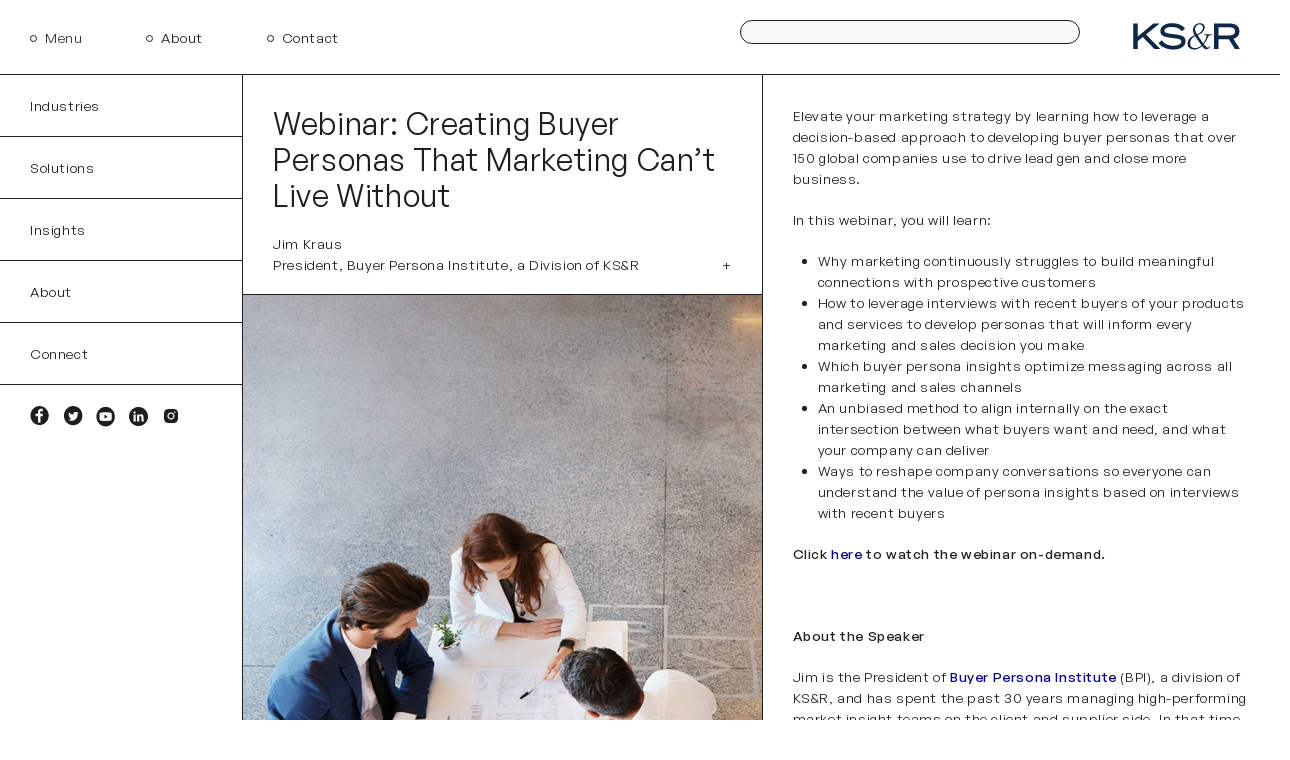

--- FILE ---
content_type: text/html; charset=UTF-8
request_url: https://www.ksrinc.com/creating-buyer-personas/
body_size: 43251
content:
<!DOCTYPE html>
<!--[if IE 8]>
<html class="ie ie8" lang="en-US">
<![endif]-->
<!--[if !(IE 7) | !(IE 8)  ]><!-->
<html lang="en-US">
<!--<![endif]-->
<head> <script type="text/javascript">
/* <![CDATA[ */
var gform;gform||(document.addEventListener("gform_main_scripts_loaded",function(){gform.scriptsLoaded=!0}),document.addEventListener("gform/theme/scripts_loaded",function(){gform.themeScriptsLoaded=!0}),window.addEventListener("DOMContentLoaded",function(){gform.domLoaded=!0}),gform={domLoaded:!1,scriptsLoaded:!1,themeScriptsLoaded:!1,isFormEditor:()=>"function"==typeof InitializeEditor,callIfLoaded:function(o){return!(!gform.domLoaded||!gform.scriptsLoaded||!gform.themeScriptsLoaded&&!gform.isFormEditor()||(gform.isFormEditor()&&console.warn("The use of gform.initializeOnLoaded() is deprecated in the form editor context and will be removed in Gravity Forms 3.1."),o(),0))},initializeOnLoaded:function(o){gform.callIfLoaded(o)||(document.addEventListener("gform_main_scripts_loaded",()=>{gform.scriptsLoaded=!0,gform.callIfLoaded(o)}),document.addEventListener("gform/theme/scripts_loaded",()=>{gform.themeScriptsLoaded=!0,gform.callIfLoaded(o)}),window.addEventListener("DOMContentLoaded",()=>{gform.domLoaded=!0,gform.callIfLoaded(o)}))},hooks:{action:{},filter:{}},addAction:function(o,r,e,t){gform.addHook("action",o,r,e,t)},addFilter:function(o,r,e,t){gform.addHook("filter",o,r,e,t)},doAction:function(o){gform.doHook("action",o,arguments)},applyFilters:function(o){return gform.doHook("filter",o,arguments)},removeAction:function(o,r){gform.removeHook("action",o,r)},removeFilter:function(o,r,e){gform.removeHook("filter",o,r,e)},addHook:function(o,r,e,t,n){null==gform.hooks[o][r]&&(gform.hooks[o][r]=[]);var d=gform.hooks[o][r];null==n&&(n=r+"_"+d.length),gform.hooks[o][r].push({tag:n,callable:e,priority:t=null==t?10:t})},doHook:function(r,o,e){var t;if(e=Array.prototype.slice.call(e,1),null!=gform.hooks[r][o]&&((o=gform.hooks[r][o]).sort(function(o,r){return o.priority-r.priority}),o.forEach(function(o){"function"!=typeof(t=o.callable)&&(t=window[t]),"action"==r?t.apply(null,e):e[0]=t.apply(null,e)})),"filter"==r)return e[0]},removeHook:function(o,r,t,n){var e;null!=gform.hooks[o][r]&&(e=(e=gform.hooks[o][r]).filter(function(o,r,e){return!!(null!=n&&n!=o.tag||null!=t&&t!=o.priority)}),gform.hooks[o][r]=e)}});
/* ]]> */
</script>
<meta charset="UTF-8" /><script>if(navigator.userAgent.match(/MSIE|Internet Explorer/i)||navigator.userAgent.match(/Trident\/7\..*?rv:11/i)){var href=document.location.href;if(!href.match(/[?&]nowprocket/)){if(href.indexOf("?")==-1){if(href.indexOf("#")==-1){document.location.href=href+"?nowprocket=1"}else{document.location.href=href.replace("#","?nowprocket=1#")}}else{if(href.indexOf("#")==-1){document.location.href=href+"&nowprocket=1"}else{document.location.href=href.replace("#","&nowprocket=1#")}}}}</script><script>(()=>{class RocketLazyLoadScripts{constructor(){this.v="2.0.4",this.userEvents=["keydown","keyup","mousedown","mouseup","mousemove","mouseover","mouseout","touchmove","touchstart","touchend","touchcancel","wheel","click","dblclick","input"],this.attributeEvents=["onblur","onclick","oncontextmenu","ondblclick","onfocus","onmousedown","onmouseenter","onmouseleave","onmousemove","onmouseout","onmouseover","onmouseup","onmousewheel","onscroll","onsubmit"]}async t(){this.i(),this.o(),/iP(ad|hone)/.test(navigator.userAgent)&&this.h(),this.u(),this.l(this),this.m(),this.k(this),this.p(this),this._(),await Promise.all([this.R(),this.L()]),this.lastBreath=Date.now(),this.S(this),this.P(),this.D(),this.O(),this.M(),await this.C(this.delayedScripts.normal),await this.C(this.delayedScripts.defer),await this.C(this.delayedScripts.async),await this.T(),await this.F(),await this.j(),await this.A(),window.dispatchEvent(new Event("rocket-allScriptsLoaded")),this.everythingLoaded=!0,this.lastTouchEnd&&await new Promise(t=>setTimeout(t,500-Date.now()+this.lastTouchEnd)),this.I(),this.H(),this.U(),this.W()}i(){this.CSPIssue=sessionStorage.getItem("rocketCSPIssue"),document.addEventListener("securitypolicyviolation",t=>{this.CSPIssue||"script-src-elem"!==t.violatedDirective||"data"!==t.blockedURI||(this.CSPIssue=!0,sessionStorage.setItem("rocketCSPIssue",!0))},{isRocket:!0})}o(){window.addEventListener("pageshow",t=>{this.persisted=t.persisted,this.realWindowLoadedFired=!0},{isRocket:!0}),window.addEventListener("pagehide",()=>{this.onFirstUserAction=null},{isRocket:!0})}h(){let t;function e(e){t=e}window.addEventListener("touchstart",e,{isRocket:!0}),window.addEventListener("touchend",function i(o){o.changedTouches[0]&&t.changedTouches[0]&&Math.abs(o.changedTouches[0].pageX-t.changedTouches[0].pageX)<10&&Math.abs(o.changedTouches[0].pageY-t.changedTouches[0].pageY)<10&&o.timeStamp-t.timeStamp<200&&(window.removeEventListener("touchstart",e,{isRocket:!0}),window.removeEventListener("touchend",i,{isRocket:!0}),"INPUT"===o.target.tagName&&"text"===o.target.type||(o.target.dispatchEvent(new TouchEvent("touchend",{target:o.target,bubbles:!0})),o.target.dispatchEvent(new MouseEvent("mouseover",{target:o.target,bubbles:!0})),o.target.dispatchEvent(new PointerEvent("click",{target:o.target,bubbles:!0,cancelable:!0,detail:1,clientX:o.changedTouches[0].clientX,clientY:o.changedTouches[0].clientY})),event.preventDefault()))},{isRocket:!0})}q(t){this.userActionTriggered||("mousemove"!==t.type||this.firstMousemoveIgnored?"keyup"===t.type||"mouseover"===t.type||"mouseout"===t.type||(this.userActionTriggered=!0,this.onFirstUserAction&&this.onFirstUserAction()):this.firstMousemoveIgnored=!0),"click"===t.type&&t.preventDefault(),t.stopPropagation(),t.stopImmediatePropagation(),"touchstart"===this.lastEvent&&"touchend"===t.type&&(this.lastTouchEnd=Date.now()),"click"===t.type&&(this.lastTouchEnd=0),this.lastEvent=t.type,t.composedPath&&t.composedPath()[0].getRootNode()instanceof ShadowRoot&&(t.rocketTarget=t.composedPath()[0]),this.savedUserEvents.push(t)}u(){this.savedUserEvents=[],this.userEventHandler=this.q.bind(this),this.userEvents.forEach(t=>window.addEventListener(t,this.userEventHandler,{passive:!1,isRocket:!0})),document.addEventListener("visibilitychange",this.userEventHandler,{isRocket:!0})}U(){this.userEvents.forEach(t=>window.removeEventListener(t,this.userEventHandler,{passive:!1,isRocket:!0})),document.removeEventListener("visibilitychange",this.userEventHandler,{isRocket:!0}),this.savedUserEvents.forEach(t=>{(t.rocketTarget||t.target).dispatchEvent(new window[t.constructor.name](t.type,t))})}m(){const t="return false",e=Array.from(this.attributeEvents,t=>"data-rocket-"+t),i="["+this.attributeEvents.join("],[")+"]",o="[data-rocket-"+this.attributeEvents.join("],[data-rocket-")+"]",s=(e,i,o)=>{o&&o!==t&&(e.setAttribute("data-rocket-"+i,o),e["rocket"+i]=new Function("event",o),e.setAttribute(i,t))};new MutationObserver(t=>{for(const n of t)"attributes"===n.type&&(n.attributeName.startsWith("data-rocket-")||this.everythingLoaded?n.attributeName.startsWith("data-rocket-")&&this.everythingLoaded&&this.N(n.target,n.attributeName.substring(12)):s(n.target,n.attributeName,n.target.getAttribute(n.attributeName))),"childList"===n.type&&n.addedNodes.forEach(t=>{if(t.nodeType===Node.ELEMENT_NODE)if(this.everythingLoaded)for(const i of[t,...t.querySelectorAll(o)])for(const t of i.getAttributeNames())e.includes(t)&&this.N(i,t.substring(12));else for(const e of[t,...t.querySelectorAll(i)])for(const t of e.getAttributeNames())this.attributeEvents.includes(t)&&s(e,t,e.getAttribute(t))})}).observe(document,{subtree:!0,childList:!0,attributeFilter:[...this.attributeEvents,...e]})}I(){this.attributeEvents.forEach(t=>{document.querySelectorAll("[data-rocket-"+t+"]").forEach(e=>{this.N(e,t)})})}N(t,e){const i=t.getAttribute("data-rocket-"+e);i&&(t.setAttribute(e,i),t.removeAttribute("data-rocket-"+e))}k(t){Object.defineProperty(HTMLElement.prototype,"onclick",{get(){return this.rocketonclick||null},set(e){this.rocketonclick=e,this.setAttribute(t.everythingLoaded?"onclick":"data-rocket-onclick","this.rocketonclick(event)")}})}S(t){function e(e,i){let o=e[i];e[i]=null,Object.defineProperty(e,i,{get:()=>o,set(s){t.everythingLoaded?o=s:e["rocket"+i]=o=s}})}e(document,"onreadystatechange"),e(window,"onload"),e(window,"onpageshow");try{Object.defineProperty(document,"readyState",{get:()=>t.rocketReadyState,set(e){t.rocketReadyState=e},configurable:!0}),document.readyState="loading"}catch(t){console.log("WPRocket DJE readyState conflict, bypassing")}}l(t){this.originalAddEventListener=EventTarget.prototype.addEventListener,this.originalRemoveEventListener=EventTarget.prototype.removeEventListener,this.savedEventListeners=[],EventTarget.prototype.addEventListener=function(e,i,o){o&&o.isRocket||!t.B(e,this)&&!t.userEvents.includes(e)||t.B(e,this)&&!t.userActionTriggered||e.startsWith("rocket-")||t.everythingLoaded?t.originalAddEventListener.call(this,e,i,o):(t.savedEventListeners.push({target:this,remove:!1,type:e,func:i,options:o}),"mouseenter"!==e&&"mouseleave"!==e||t.originalAddEventListener.call(this,e,t.savedUserEvents.push,o))},EventTarget.prototype.removeEventListener=function(e,i,o){o&&o.isRocket||!t.B(e,this)&&!t.userEvents.includes(e)||t.B(e,this)&&!t.userActionTriggered||e.startsWith("rocket-")||t.everythingLoaded?t.originalRemoveEventListener.call(this,e,i,o):t.savedEventListeners.push({target:this,remove:!0,type:e,func:i,options:o})}}J(t,e){this.savedEventListeners=this.savedEventListeners.filter(i=>{let o=i.type,s=i.target||window;return e!==o||t!==s||(this.B(o,s)&&(i.type="rocket-"+o),this.$(i),!1)})}H(){EventTarget.prototype.addEventListener=this.originalAddEventListener,EventTarget.prototype.removeEventListener=this.originalRemoveEventListener,this.savedEventListeners.forEach(t=>this.$(t))}$(t){t.remove?this.originalRemoveEventListener.call(t.target,t.type,t.func,t.options):this.originalAddEventListener.call(t.target,t.type,t.func,t.options)}p(t){let e;function i(e){return t.everythingLoaded?e:e.split(" ").map(t=>"load"===t||t.startsWith("load.")?"rocket-jquery-load":t).join(" ")}function o(o){function s(e){const s=o.fn[e];o.fn[e]=o.fn.init.prototype[e]=function(){return this[0]===window&&t.userActionTriggered&&("string"==typeof arguments[0]||arguments[0]instanceof String?arguments[0]=i(arguments[0]):"object"==typeof arguments[0]&&Object.keys(arguments[0]).forEach(t=>{const e=arguments[0][t];delete arguments[0][t],arguments[0][i(t)]=e})),s.apply(this,arguments),this}}if(o&&o.fn&&!t.allJQueries.includes(o)){const e={DOMContentLoaded:[],"rocket-DOMContentLoaded":[]};for(const t in e)document.addEventListener(t,()=>{e[t].forEach(t=>t())},{isRocket:!0});o.fn.ready=o.fn.init.prototype.ready=function(i){function s(){parseInt(o.fn.jquery)>2?setTimeout(()=>i.bind(document)(o)):i.bind(document)(o)}return"function"==typeof i&&(t.realDomReadyFired?!t.userActionTriggered||t.fauxDomReadyFired?s():e["rocket-DOMContentLoaded"].push(s):e.DOMContentLoaded.push(s)),o([])},s("on"),s("one"),s("off"),t.allJQueries.push(o)}e=o}t.allJQueries=[],o(window.jQuery),Object.defineProperty(window,"jQuery",{get:()=>e,set(t){o(t)}})}P(){const t=new Map;document.write=document.writeln=function(e){const i=document.currentScript,o=document.createRange(),s=i.parentElement;let n=t.get(i);void 0===n&&(n=i.nextSibling,t.set(i,n));const c=document.createDocumentFragment();o.setStart(c,0),c.appendChild(o.createContextualFragment(e)),s.insertBefore(c,n)}}async R(){return new Promise(t=>{this.userActionTriggered?t():this.onFirstUserAction=t})}async L(){return new Promise(t=>{document.addEventListener("DOMContentLoaded",()=>{this.realDomReadyFired=!0,t()},{isRocket:!0})})}async j(){return this.realWindowLoadedFired?Promise.resolve():new Promise(t=>{window.addEventListener("load",t,{isRocket:!0})})}M(){this.pendingScripts=[];this.scriptsMutationObserver=new MutationObserver(t=>{for(const e of t)e.addedNodes.forEach(t=>{"SCRIPT"!==t.tagName||t.noModule||t.isWPRocket||this.pendingScripts.push({script:t,promise:new Promise(e=>{const i=()=>{const i=this.pendingScripts.findIndex(e=>e.script===t);i>=0&&this.pendingScripts.splice(i,1),e()};t.addEventListener("load",i,{isRocket:!0}),t.addEventListener("error",i,{isRocket:!0}),setTimeout(i,1e3)})})})}),this.scriptsMutationObserver.observe(document,{childList:!0,subtree:!0})}async F(){await this.X(),this.pendingScripts.length?(await this.pendingScripts[0].promise,await this.F()):this.scriptsMutationObserver.disconnect()}D(){this.delayedScripts={normal:[],async:[],defer:[]},document.querySelectorAll("script[type$=rocketlazyloadscript]").forEach(t=>{t.hasAttribute("data-rocket-src")?t.hasAttribute("async")&&!1!==t.async?this.delayedScripts.async.push(t):t.hasAttribute("defer")&&!1!==t.defer||"module"===t.getAttribute("data-rocket-type")?this.delayedScripts.defer.push(t):this.delayedScripts.normal.push(t):this.delayedScripts.normal.push(t)})}async _(){await this.L();let t=[];document.querySelectorAll("script[type$=rocketlazyloadscript][data-rocket-src]").forEach(e=>{let i=e.getAttribute("data-rocket-src");if(i&&!i.startsWith("data:")){i.startsWith("//")&&(i=location.protocol+i);try{const o=new URL(i).origin;o!==location.origin&&t.push({src:o,crossOrigin:e.crossOrigin||"module"===e.getAttribute("data-rocket-type")})}catch(t){}}}),t=[...new Map(t.map(t=>[JSON.stringify(t),t])).values()],this.Y(t,"preconnect")}async G(t){if(await this.K(),!0!==t.noModule||!("noModule"in HTMLScriptElement.prototype))return new Promise(e=>{let i;function o(){(i||t).setAttribute("data-rocket-status","executed"),e()}try{if(navigator.userAgent.includes("Firefox/")||""===navigator.vendor||this.CSPIssue)i=document.createElement("script"),[...t.attributes].forEach(t=>{let e=t.nodeName;"type"!==e&&("data-rocket-type"===e&&(e="type"),"data-rocket-src"===e&&(e="src"),i.setAttribute(e,t.nodeValue))}),t.text&&(i.text=t.text),t.nonce&&(i.nonce=t.nonce),i.hasAttribute("src")?(i.addEventListener("load",o,{isRocket:!0}),i.addEventListener("error",()=>{i.setAttribute("data-rocket-status","failed-network"),e()},{isRocket:!0}),setTimeout(()=>{i.isConnected||e()},1)):(i.text=t.text,o()),i.isWPRocket=!0,t.parentNode.replaceChild(i,t);else{const i=t.getAttribute("data-rocket-type"),s=t.getAttribute("data-rocket-src");i?(t.type=i,t.removeAttribute("data-rocket-type")):t.removeAttribute("type"),t.addEventListener("load",o,{isRocket:!0}),t.addEventListener("error",i=>{this.CSPIssue&&i.target.src.startsWith("data:")?(console.log("WPRocket: CSP fallback activated"),t.removeAttribute("src"),this.G(t).then(e)):(t.setAttribute("data-rocket-status","failed-network"),e())},{isRocket:!0}),s?(t.fetchPriority="high",t.removeAttribute("data-rocket-src"),t.src=s):t.src="data:text/javascript;base64,"+window.btoa(unescape(encodeURIComponent(t.text)))}}catch(i){t.setAttribute("data-rocket-status","failed-transform"),e()}});t.setAttribute("data-rocket-status","skipped")}async C(t){const e=t.shift();return e?(e.isConnected&&await this.G(e),this.C(t)):Promise.resolve()}O(){this.Y([...this.delayedScripts.normal,...this.delayedScripts.defer,...this.delayedScripts.async],"preload")}Y(t,e){this.trash=this.trash||[];let i=!0;var o=document.createDocumentFragment();t.forEach(t=>{const s=t.getAttribute&&t.getAttribute("data-rocket-src")||t.src;if(s&&!s.startsWith("data:")){const n=document.createElement("link");n.href=s,n.rel=e,"preconnect"!==e&&(n.as="script",n.fetchPriority=i?"high":"low"),t.getAttribute&&"module"===t.getAttribute("data-rocket-type")&&(n.crossOrigin=!0),t.crossOrigin&&(n.crossOrigin=t.crossOrigin),t.integrity&&(n.integrity=t.integrity),t.nonce&&(n.nonce=t.nonce),o.appendChild(n),this.trash.push(n),i=!1}}),document.head.appendChild(o)}W(){this.trash.forEach(t=>t.remove())}async T(){try{document.readyState="interactive"}catch(t){}this.fauxDomReadyFired=!0;try{await this.K(),this.J(document,"readystatechange"),document.dispatchEvent(new Event("rocket-readystatechange")),await this.K(),document.rocketonreadystatechange&&document.rocketonreadystatechange(),await this.K(),this.J(document,"DOMContentLoaded"),document.dispatchEvent(new Event("rocket-DOMContentLoaded")),await this.K(),this.J(window,"DOMContentLoaded"),window.dispatchEvent(new Event("rocket-DOMContentLoaded"))}catch(t){console.error(t)}}async A(){try{document.readyState="complete"}catch(t){}try{await this.K(),this.J(document,"readystatechange"),document.dispatchEvent(new Event("rocket-readystatechange")),await this.K(),document.rocketonreadystatechange&&document.rocketonreadystatechange(),await this.K(),this.J(window,"load"),window.dispatchEvent(new Event("rocket-load")),await this.K(),window.rocketonload&&window.rocketonload(),await this.K(),this.allJQueries.forEach(t=>t(window).trigger("rocket-jquery-load")),await this.K(),this.J(window,"pageshow");const t=new Event("rocket-pageshow");t.persisted=this.persisted,window.dispatchEvent(t),await this.K(),window.rocketonpageshow&&window.rocketonpageshow({persisted:this.persisted})}catch(t){console.error(t)}}async K(){Date.now()-this.lastBreath>45&&(await this.X(),this.lastBreath=Date.now())}async X(){return document.hidden?new Promise(t=>setTimeout(t)):new Promise(t=>requestAnimationFrame(t))}B(t,e){return e===document&&"readystatechange"===t||(e===document&&"DOMContentLoaded"===t||(e===window&&"DOMContentLoaded"===t||(e===window&&"load"===t||e===window&&"pageshow"===t)))}static run(){(new RocketLazyLoadScripts).t()}}RocketLazyLoadScripts.run()})();</script>
    <!-- Google Tag Manager -->
<script type="rocketlazyloadscript">(function(w,d,s,l,i){w[l]=w[l]||[];w[l].push({'gtm.start':
new Date().getTime(),event:'gtm.js'});var f=d.getElementsByTagName(s)[0],
j=d.createElement(s),dl=l!='dataLayer'?'&l='+l:'';j.async=true;j.src=
'https://www.googletagmanager.com/gtm.js?id='+i+dl;f.parentNode.insertBefore(j,f);
})(window,document,'script','dataLayer','GTM-P953K5D2');</script>
<!-- End Google Tag Manager -->
    
    <meta http-equiv="X-UA-Compatible" content="IE=edge,chrome=1">
    <meta name="viewport" content="width=device-width, initial-scale=1, maximum-scale=5, user-scalable=yes" />
    <meta name="format-detection" content="telephone=yes">
    <link rel="profile" href="http://gmpg.org/xfn/11" />
    <link rel="pingback" href="https://www.ksrinc.com/xmlrpc.php" />
    <meta name='robots' content='index, follow, max-image-preview:large, max-snippet:-1, max-video-preview:-1' />
<script type="rocketlazyloadscript" data-minify="1" id="cookieyes" data-rocket-type="text/javascript" data-rocket-src="https://www.ksrinc.com/wp-content/cache/min/1/client_data/6124726f704942b12d11a63a/script.js?ver=1767895234"></script>
	<!-- This site is optimized with the Yoast SEO Premium plugin v25.6 (Yoast SEO v26.7) - https://yoast.com/wordpress/plugins/seo/ -->
	<title>Creating Buyer Personas That Marketing Can&#039;t Live Without | KS&amp;R</title>
	<meta name="description" content="Boost your marketing with a decision-based approach to buyer personas. Join 150+ global companies using this strategy for lead gen." />
	<link rel="canonical" href="https://www.ksrinc.com/creating-buyer-personas/" />
	<meta property="og:locale" content="en_US" />
	<meta property="og:type" content="article" />
	<meta property="og:title" content="Webinar: Creating Buyer Personas That Marketing Can’t Live Without" />
	<meta property="og:description" content="Boost your marketing with a decision-based approach to buyer personas. Join 150+ global companies using this strategy for lead gen." />
	<meta property="og:url" content="https://www.ksrinc.com/creating-buyer-personas/" />
	<meta property="og:site_name" content="KS&amp;R" />
	<meta property="article:publisher" content="https://www.facebook.com/KSRconnect/" />
	<meta property="article:published_time" content="2022-07-14T13:16:47+00:00" />
	<meta property="article:modified_time" content="2023-07-25T19:08:42+00:00" />
	<meta property="og:image" content="https://www.ksrinc.com/wp-content/uploads/2022/06/Webinar-Creating-Buyer-Personas-That-Marketing-Cant-Live-Without.jpg" />
	<meta property="og:image:width" content="1000" />
	<meta property="og:image:height" content="1200" />
	<meta property="og:image:type" content="image/jpeg" />
	<meta name="author" content="developer" />
	<meta name="twitter:card" content="summary_large_image" />
	<meta name="twitter:creator" content="@ksrinc" />
	<meta name="twitter:site" content="@ksrinc" />
	<meta name="twitter:label1" content="Written by" />
	<meta name="twitter:data1" content="developer" />
	<meta name="twitter:label2" content="Est. reading time" />
	<meta name="twitter:data2" content="2 minutes" />
	<script type="application/ld+json" class="yoast-schema-graph">{"@context":"https://schema.org","@graph":[{"@type":"Article","@id":"https://www.ksrinc.com/creating-buyer-personas/#article","isPartOf":{"@id":"https://www.ksrinc.com/creating-buyer-personas/"},"author":{"name":"developer","@id":"https://www.ksrinc.com/#/schema/person/5dea9f3ddd006bf55770d512994c45f2"},"headline":"Webinar: Creating Buyer Personas That Marketing Can’t Live Without","datePublished":"2022-07-14T13:16:47+00:00","dateModified":"2023-07-25T19:08:42+00:00","mainEntityOfPage":{"@id":"https://www.ksrinc.com/creating-buyer-personas/"},"wordCount":306,"commentCount":0,"publisher":{"@id":"https://www.ksrinc.com/#organization"},"image":{"@id":"https://www.ksrinc.com/creating-buyer-personas/#primaryimage"},"thumbnailUrl":"https://www.ksrinc.com/wp-content/uploads/2022/06/Webinar-Creating-Buyer-Personas-That-Marketing-Cant-Live-Without.jpg","keywords":["Insight"],"articleSection":["Thought Leadership"],"inLanguage":"en-US","potentialAction":[{"@type":"CommentAction","name":"Comment","target":["https://www.ksrinc.com/creating-buyer-personas/#respond"]}]},{"@type":"WebPage","@id":"https://www.ksrinc.com/creating-buyer-personas/","url":"https://www.ksrinc.com/creating-buyer-personas/","name":"Creating Buyer Personas That Marketing Can't Live Without | KS&amp;R","isPartOf":{"@id":"https://www.ksrinc.com/#website"},"primaryImageOfPage":{"@id":"https://www.ksrinc.com/creating-buyer-personas/#primaryimage"},"image":{"@id":"https://www.ksrinc.com/creating-buyer-personas/#primaryimage"},"thumbnailUrl":"https://www.ksrinc.com/wp-content/uploads/2022/06/Webinar-Creating-Buyer-Personas-That-Marketing-Cant-Live-Without.jpg","datePublished":"2022-07-14T13:16:47+00:00","dateModified":"2023-07-25T19:08:42+00:00","description":"Boost your marketing with a decision-based approach to buyer personas. Join 150+ global companies using this strategy for lead gen.","breadcrumb":{"@id":"https://www.ksrinc.com/creating-buyer-personas/#breadcrumb"},"inLanguage":"en-US","potentialAction":[{"@type":"ReadAction","target":["https://www.ksrinc.com/creating-buyer-personas/"]}]},{"@type":"ImageObject","inLanguage":"en-US","@id":"https://www.ksrinc.com/creating-buyer-personas/#primaryimage","url":"https://www.ksrinc.com/wp-content/uploads/2022/06/Webinar-Creating-Buyer-Personas-That-Marketing-Cant-Live-Without.jpg","contentUrl":"https://www.ksrinc.com/wp-content/uploads/2022/06/Webinar-Creating-Buyer-Personas-That-Marketing-Cant-Live-Without.jpg","width":1000,"height":1200,"caption":"A group of colleagues at a table developing buyer personas to elevate their marketing strategy."},{"@type":"BreadcrumbList","@id":"https://www.ksrinc.com/creating-buyer-personas/#breadcrumb","itemListElement":[{"@type":"ListItem","position":1,"name":"Home","item":"https://www.ksrinc.com/"},{"@type":"ListItem","position":2,"name":"Newsroom","item":"https://www.ksrinc.com/about-us/newsroom/"},{"@type":"ListItem","position":3,"name":"Webinar: Creating Buyer Personas That Marketing Can’t Live Without"}]},{"@type":"WebSite","@id":"https://www.ksrinc.com/#website","url":"https://www.ksrinc.com/","name":"KS&amp;R","description":"We believe better understanding leads to better business decisions","publisher":{"@id":"https://www.ksrinc.com/#organization"},"potentialAction":[{"@type":"SearchAction","target":{"@type":"EntryPoint","urlTemplate":"https://www.ksrinc.com/?s={search_term_string}"},"query-input":{"@type":"PropertyValueSpecification","valueRequired":true,"valueName":"search_term_string"}}],"inLanguage":"en-US"},{"@type":"Organization","@id":"https://www.ksrinc.com/#organization","name":"KS&amp;R","url":"https://www.ksrinc.com/","logo":{"@type":"ImageObject","inLanguage":"en-US","@id":"https://www.ksrinc.com/#/schema/logo/image/","url":"https://www.ksrinc.com/wp-content/uploads/2022/05/KSR-Logo.svg","contentUrl":"https://www.ksrinc.com/wp-content/uploads/2022/05/KSR-Logo.svg","width":235,"height":60,"caption":"KS&amp;R"},"image":{"@id":"https://www.ksrinc.com/#/schema/logo/image/"},"sameAs":["https://www.facebook.com/KSRconnect/","https://x.com/ksrinc","https://www.youtube.com/channel/UCwHvakzgguW3HxNdrxxZlJg","http://www.linkedin.com/company/26521?trk=tyah"]},{"@type":"Person","@id":"https://www.ksrinc.com/#/schema/person/5dea9f3ddd006bf55770d512994c45f2","name":"developer","image":{"@type":"ImageObject","inLanguage":"en-US","@id":"https://www.ksrinc.com/#/schema/person/image/","url":"https://secure.gravatar.com/avatar/bbce53affafc74db36924ac65a0b8a012f603af61c6a35baada0a7db6bfda362?s=96&d=mm&r=g","contentUrl":"https://secure.gravatar.com/avatar/bbce53affafc74db36924ac65a0b8a012f603af61c6a35baada0a7db6bfda362?s=96&d=mm&r=g","caption":"developer"},"sameAs":["https://www.ksrinc.com"],"url":"https://www.ksrinc.com/author/developer/"}]}</script>
	<!-- / Yoast SEO Premium plugin. -->


<link rel='dns-prefetch' href='//js.hs-scripts.com' />
<link rel='dns-prefetch' href='//www.googletagmanager.com' />

<link rel="alternate" type="application/rss+xml" title="KS&amp;R &raquo; Feed" href="https://www.ksrinc.com/feed/" />
<link rel="alternate" type="application/rss+xml" title="KS&amp;R &raquo; Comments Feed" href="https://www.ksrinc.com/comments/feed/" />
<link rel="alternate" type="application/rss+xml" title="KS&amp;R &raquo; Webinar: Creating Buyer Personas That Marketing Can’t Live Without Comments Feed" href="https://www.ksrinc.com/creating-buyer-personas/feed/" />
<link rel="alternate" title="oEmbed (JSON)" type="application/json+oembed" href="https://www.ksrinc.com/wp-json/oembed/1.0/embed?url=https%3A%2F%2Fwww.ksrinc.com%2Fcreating-buyer-personas%2F" />
<link rel="alternate" title="oEmbed (XML)" type="text/xml+oembed" href="https://www.ksrinc.com/wp-json/oembed/1.0/embed?url=https%3A%2F%2Fwww.ksrinc.com%2Fcreating-buyer-personas%2F&#038;format=xml" />
<style id='wp-img-auto-sizes-contain-inline-css' type='text/css'>
img:is([sizes=auto i],[sizes^="auto," i]){contain-intrinsic-size:3000px 1500px}
/*# sourceURL=wp-img-auto-sizes-contain-inline-css */
</style>
<style id='wp-emoji-styles-inline-css' type='text/css'>

	img.wp-smiley, img.emoji {
		display: inline !important;
		border: none !important;
		box-shadow: none !important;
		height: 1em !important;
		width: 1em !important;
		margin: 0 0.07em !important;
		vertical-align: -0.1em !important;
		background: none !important;
		padding: 0 !important;
	}
/*# sourceURL=wp-emoji-styles-inline-css */
</style>
<style id='wp-block-library-inline-css' type='text/css'>
:root{--wp-block-synced-color:#7a00df;--wp-block-synced-color--rgb:122,0,223;--wp-bound-block-color:var(--wp-block-synced-color);--wp-editor-canvas-background:#ddd;--wp-admin-theme-color:#007cba;--wp-admin-theme-color--rgb:0,124,186;--wp-admin-theme-color-darker-10:#006ba1;--wp-admin-theme-color-darker-10--rgb:0,107,160.5;--wp-admin-theme-color-darker-20:#005a87;--wp-admin-theme-color-darker-20--rgb:0,90,135;--wp-admin-border-width-focus:2px}@media (min-resolution:192dpi){:root{--wp-admin-border-width-focus:1.5px}}.wp-element-button{cursor:pointer}:root .has-very-light-gray-background-color{background-color:#eee}:root .has-very-dark-gray-background-color{background-color:#313131}:root .has-very-light-gray-color{color:#eee}:root .has-very-dark-gray-color{color:#313131}:root .has-vivid-green-cyan-to-vivid-cyan-blue-gradient-background{background:linear-gradient(135deg,#00d084,#0693e3)}:root .has-purple-crush-gradient-background{background:linear-gradient(135deg,#34e2e4,#4721fb 50%,#ab1dfe)}:root .has-hazy-dawn-gradient-background{background:linear-gradient(135deg,#faaca8,#dad0ec)}:root .has-subdued-olive-gradient-background{background:linear-gradient(135deg,#fafae1,#67a671)}:root .has-atomic-cream-gradient-background{background:linear-gradient(135deg,#fdd79a,#004a59)}:root .has-nightshade-gradient-background{background:linear-gradient(135deg,#330968,#31cdcf)}:root .has-midnight-gradient-background{background:linear-gradient(135deg,#020381,#2874fc)}:root{--wp--preset--font-size--normal:16px;--wp--preset--font-size--huge:42px}.has-regular-font-size{font-size:1em}.has-larger-font-size{font-size:2.625em}.has-normal-font-size{font-size:var(--wp--preset--font-size--normal)}.has-huge-font-size{font-size:var(--wp--preset--font-size--huge)}.has-text-align-center{text-align:center}.has-text-align-left{text-align:left}.has-text-align-right{text-align:right}.has-fit-text{white-space:nowrap!important}#end-resizable-editor-section{display:none}.aligncenter{clear:both}.items-justified-left{justify-content:flex-start}.items-justified-center{justify-content:center}.items-justified-right{justify-content:flex-end}.items-justified-space-between{justify-content:space-between}.screen-reader-text{border:0;clip-path:inset(50%);height:1px;margin:-1px;overflow:hidden;padding:0;position:absolute;width:1px;word-wrap:normal!important}.screen-reader-text:focus{background-color:#ddd;clip-path:none;color:#444;display:block;font-size:1em;height:auto;left:5px;line-height:normal;padding:15px 23px 14px;text-decoration:none;top:5px;width:auto;z-index:100000}html :where(.has-border-color){border-style:solid}html :where([style*=border-top-color]){border-top-style:solid}html :where([style*=border-right-color]){border-right-style:solid}html :where([style*=border-bottom-color]){border-bottom-style:solid}html :where([style*=border-left-color]){border-left-style:solid}html :where([style*=border-width]){border-style:solid}html :where([style*=border-top-width]){border-top-style:solid}html :where([style*=border-right-width]){border-right-style:solid}html :where([style*=border-bottom-width]){border-bottom-style:solid}html :where([style*=border-left-width]){border-left-style:solid}html :where(img[class*=wp-image-]){height:auto;max-width:100%}:where(figure){margin:0 0 1em}html :where(.is-position-sticky){--wp-admin--admin-bar--position-offset:var(--wp-admin--admin-bar--height,0px)}@media screen and (max-width:600px){html :where(.is-position-sticky){--wp-admin--admin-bar--position-offset:0px}}

/*# sourceURL=wp-block-library-inline-css */
</style><style id='global-styles-inline-css' type='text/css'>
:root{--wp--preset--aspect-ratio--square: 1;--wp--preset--aspect-ratio--4-3: 4/3;--wp--preset--aspect-ratio--3-4: 3/4;--wp--preset--aspect-ratio--3-2: 3/2;--wp--preset--aspect-ratio--2-3: 2/3;--wp--preset--aspect-ratio--16-9: 16/9;--wp--preset--aspect-ratio--9-16: 9/16;--wp--preset--color--black: #000000;--wp--preset--color--cyan-bluish-gray: #abb8c3;--wp--preset--color--white: #ffffff;--wp--preset--color--pale-pink: #f78da7;--wp--preset--color--vivid-red: #cf2e2e;--wp--preset--color--luminous-vivid-orange: #ff6900;--wp--preset--color--luminous-vivid-amber: #fcb900;--wp--preset--color--light-green-cyan: #7bdcb5;--wp--preset--color--vivid-green-cyan: #00d084;--wp--preset--color--pale-cyan-blue: #8ed1fc;--wp--preset--color--vivid-cyan-blue: #0693e3;--wp--preset--color--vivid-purple: #9b51e0;--wp--preset--gradient--vivid-cyan-blue-to-vivid-purple: linear-gradient(135deg,rgb(6,147,227) 0%,rgb(155,81,224) 100%);--wp--preset--gradient--light-green-cyan-to-vivid-green-cyan: linear-gradient(135deg,rgb(122,220,180) 0%,rgb(0,208,130) 100%);--wp--preset--gradient--luminous-vivid-amber-to-luminous-vivid-orange: linear-gradient(135deg,rgb(252,185,0) 0%,rgb(255,105,0) 100%);--wp--preset--gradient--luminous-vivid-orange-to-vivid-red: linear-gradient(135deg,rgb(255,105,0) 0%,rgb(207,46,46) 100%);--wp--preset--gradient--very-light-gray-to-cyan-bluish-gray: linear-gradient(135deg,rgb(238,238,238) 0%,rgb(169,184,195) 100%);--wp--preset--gradient--cool-to-warm-spectrum: linear-gradient(135deg,rgb(74,234,220) 0%,rgb(151,120,209) 20%,rgb(207,42,186) 40%,rgb(238,44,130) 60%,rgb(251,105,98) 80%,rgb(254,248,76) 100%);--wp--preset--gradient--blush-light-purple: linear-gradient(135deg,rgb(255,206,236) 0%,rgb(152,150,240) 100%);--wp--preset--gradient--blush-bordeaux: linear-gradient(135deg,rgb(254,205,165) 0%,rgb(254,45,45) 50%,rgb(107,0,62) 100%);--wp--preset--gradient--luminous-dusk: linear-gradient(135deg,rgb(255,203,112) 0%,rgb(199,81,192) 50%,rgb(65,88,208) 100%);--wp--preset--gradient--pale-ocean: linear-gradient(135deg,rgb(255,245,203) 0%,rgb(182,227,212) 50%,rgb(51,167,181) 100%);--wp--preset--gradient--electric-grass: linear-gradient(135deg,rgb(202,248,128) 0%,rgb(113,206,126) 100%);--wp--preset--gradient--midnight: linear-gradient(135deg,rgb(2,3,129) 0%,rgb(40,116,252) 100%);--wp--preset--font-size--small: 13px;--wp--preset--font-size--medium: 20px;--wp--preset--font-size--large: 36px;--wp--preset--font-size--x-large: 42px;--wp--preset--spacing--20: 0.44rem;--wp--preset--spacing--30: 0.67rem;--wp--preset--spacing--40: 1rem;--wp--preset--spacing--50: 1.5rem;--wp--preset--spacing--60: 2.25rem;--wp--preset--spacing--70: 3.38rem;--wp--preset--spacing--80: 5.06rem;--wp--preset--shadow--natural: 6px 6px 9px rgba(0, 0, 0, 0.2);--wp--preset--shadow--deep: 12px 12px 50px rgba(0, 0, 0, 0.4);--wp--preset--shadow--sharp: 6px 6px 0px rgba(0, 0, 0, 0.2);--wp--preset--shadow--outlined: 6px 6px 0px -3px rgb(255, 255, 255), 6px 6px rgb(0, 0, 0);--wp--preset--shadow--crisp: 6px 6px 0px rgb(0, 0, 0);}:where(.is-layout-flex){gap: 0.5em;}:where(.is-layout-grid){gap: 0.5em;}body .is-layout-flex{display: flex;}.is-layout-flex{flex-wrap: wrap;align-items: center;}.is-layout-flex > :is(*, div){margin: 0;}body .is-layout-grid{display: grid;}.is-layout-grid > :is(*, div){margin: 0;}:where(.wp-block-columns.is-layout-flex){gap: 2em;}:where(.wp-block-columns.is-layout-grid){gap: 2em;}:where(.wp-block-post-template.is-layout-flex){gap: 1.25em;}:where(.wp-block-post-template.is-layout-grid){gap: 1.25em;}.has-black-color{color: var(--wp--preset--color--black) !important;}.has-cyan-bluish-gray-color{color: var(--wp--preset--color--cyan-bluish-gray) !important;}.has-white-color{color: var(--wp--preset--color--white) !important;}.has-pale-pink-color{color: var(--wp--preset--color--pale-pink) !important;}.has-vivid-red-color{color: var(--wp--preset--color--vivid-red) !important;}.has-luminous-vivid-orange-color{color: var(--wp--preset--color--luminous-vivid-orange) !important;}.has-luminous-vivid-amber-color{color: var(--wp--preset--color--luminous-vivid-amber) !important;}.has-light-green-cyan-color{color: var(--wp--preset--color--light-green-cyan) !important;}.has-vivid-green-cyan-color{color: var(--wp--preset--color--vivid-green-cyan) !important;}.has-pale-cyan-blue-color{color: var(--wp--preset--color--pale-cyan-blue) !important;}.has-vivid-cyan-blue-color{color: var(--wp--preset--color--vivid-cyan-blue) !important;}.has-vivid-purple-color{color: var(--wp--preset--color--vivid-purple) !important;}.has-black-background-color{background-color: var(--wp--preset--color--black) !important;}.has-cyan-bluish-gray-background-color{background-color: var(--wp--preset--color--cyan-bluish-gray) !important;}.has-white-background-color{background-color: var(--wp--preset--color--white) !important;}.has-pale-pink-background-color{background-color: var(--wp--preset--color--pale-pink) !important;}.has-vivid-red-background-color{background-color: var(--wp--preset--color--vivid-red) !important;}.has-luminous-vivid-orange-background-color{background-color: var(--wp--preset--color--luminous-vivid-orange) !important;}.has-luminous-vivid-amber-background-color{background-color: var(--wp--preset--color--luminous-vivid-amber) !important;}.has-light-green-cyan-background-color{background-color: var(--wp--preset--color--light-green-cyan) !important;}.has-vivid-green-cyan-background-color{background-color: var(--wp--preset--color--vivid-green-cyan) !important;}.has-pale-cyan-blue-background-color{background-color: var(--wp--preset--color--pale-cyan-blue) !important;}.has-vivid-cyan-blue-background-color{background-color: var(--wp--preset--color--vivid-cyan-blue) !important;}.has-vivid-purple-background-color{background-color: var(--wp--preset--color--vivid-purple) !important;}.has-black-border-color{border-color: var(--wp--preset--color--black) !important;}.has-cyan-bluish-gray-border-color{border-color: var(--wp--preset--color--cyan-bluish-gray) !important;}.has-white-border-color{border-color: var(--wp--preset--color--white) !important;}.has-pale-pink-border-color{border-color: var(--wp--preset--color--pale-pink) !important;}.has-vivid-red-border-color{border-color: var(--wp--preset--color--vivid-red) !important;}.has-luminous-vivid-orange-border-color{border-color: var(--wp--preset--color--luminous-vivid-orange) !important;}.has-luminous-vivid-amber-border-color{border-color: var(--wp--preset--color--luminous-vivid-amber) !important;}.has-light-green-cyan-border-color{border-color: var(--wp--preset--color--light-green-cyan) !important;}.has-vivid-green-cyan-border-color{border-color: var(--wp--preset--color--vivid-green-cyan) !important;}.has-pale-cyan-blue-border-color{border-color: var(--wp--preset--color--pale-cyan-blue) !important;}.has-vivid-cyan-blue-border-color{border-color: var(--wp--preset--color--vivid-cyan-blue) !important;}.has-vivid-purple-border-color{border-color: var(--wp--preset--color--vivid-purple) !important;}.has-vivid-cyan-blue-to-vivid-purple-gradient-background{background: var(--wp--preset--gradient--vivid-cyan-blue-to-vivid-purple) !important;}.has-light-green-cyan-to-vivid-green-cyan-gradient-background{background: var(--wp--preset--gradient--light-green-cyan-to-vivid-green-cyan) !important;}.has-luminous-vivid-amber-to-luminous-vivid-orange-gradient-background{background: var(--wp--preset--gradient--luminous-vivid-amber-to-luminous-vivid-orange) !important;}.has-luminous-vivid-orange-to-vivid-red-gradient-background{background: var(--wp--preset--gradient--luminous-vivid-orange-to-vivid-red) !important;}.has-very-light-gray-to-cyan-bluish-gray-gradient-background{background: var(--wp--preset--gradient--very-light-gray-to-cyan-bluish-gray) !important;}.has-cool-to-warm-spectrum-gradient-background{background: var(--wp--preset--gradient--cool-to-warm-spectrum) !important;}.has-blush-light-purple-gradient-background{background: var(--wp--preset--gradient--blush-light-purple) !important;}.has-blush-bordeaux-gradient-background{background: var(--wp--preset--gradient--blush-bordeaux) !important;}.has-luminous-dusk-gradient-background{background: var(--wp--preset--gradient--luminous-dusk) !important;}.has-pale-ocean-gradient-background{background: var(--wp--preset--gradient--pale-ocean) !important;}.has-electric-grass-gradient-background{background: var(--wp--preset--gradient--electric-grass) !important;}.has-midnight-gradient-background{background: var(--wp--preset--gradient--midnight) !important;}.has-small-font-size{font-size: var(--wp--preset--font-size--small) !important;}.has-medium-font-size{font-size: var(--wp--preset--font-size--medium) !important;}.has-large-font-size{font-size: var(--wp--preset--font-size--large) !important;}.has-x-large-font-size{font-size: var(--wp--preset--font-size--x-large) !important;}
/*# sourceURL=global-styles-inline-css */
</style>

<style id='classic-theme-styles-inline-css' type='text/css'>
/*! This file is auto-generated */
.wp-block-button__link{color:#fff;background-color:#32373c;border-radius:9999px;box-shadow:none;text-decoration:none;padding:calc(.667em + 2px) calc(1.333em + 2px);font-size:1.125em}.wp-block-file__button{background:#32373c;color:#fff;text-decoration:none}
/*# sourceURL=/wp-includes/css/classic-themes.min.css */
</style>
<link data-minify="1" rel='stylesheet' id='wpa-css-css' href='https://www.ksrinc.com/wp-content/cache/min/1/wp-content/plugins/honeypot/includes/css/wpa.css?ver=1767895234' type='text/css' media='all' />
<link rel='stylesheet' id='bootstrap-css' href='https://www.ksrinc.com/wp-content/themes/ksr/assets/vendor/bootstrap/css/bootstrap.min.css?ver=6.9' type='text/css' media='all' />
<link data-minify="1" rel='stylesheet' id='slick-css' href='https://www.ksrinc.com/wp-content/cache/min/1/wp-content/themes/ksr/assets/vendor/slick/slick.css?ver=1767895234' type='text/css' media='all' />
<link data-minify="1" rel='stylesheet' id='ksr-style-css' href='https://www.ksrinc.com/wp-content/cache/min/1/wp-content/uploads/wp-less/ksr/assets/less/style-a224c214de.css?ver=1767895234' type='text/css' media='all' />
<script type="rocketlazyloadscript" data-rocket-type="text/javascript" data-rocket-src="https://www.ksrinc.com/wp-includes/js/jquery/jquery.min.js?ver=3.7.1" id="jquery-core-js"></script>
<script type="rocketlazyloadscript" data-rocket-type="text/javascript" data-rocket-src="https://www.ksrinc.com/wp-includes/js/jquery/jquery-migrate.min.js?ver=3.4.1" id="jquery-migrate-js"></script>

<!-- Google tag (gtag.js) snippet added by Site Kit -->
<!-- Google Analytics snippet added by Site Kit -->
<script type="rocketlazyloadscript" data-rocket-type="text/javascript" data-rocket-src="https://www.googletagmanager.com/gtag/js?id=GT-MK5QF8" id="google_gtagjs-js" async></script>
<script type="rocketlazyloadscript" data-rocket-type="text/javascript" id="google_gtagjs-js-after">
/* <![CDATA[ */
window.dataLayer = window.dataLayer || [];function gtag(){dataLayer.push(arguments);}
gtag("set","linker",{"domains":["www.ksrinc.com"]});
gtag("js", new Date());
gtag("set", "developer_id.dZTNiMT", true);
gtag("config", "GT-MK5QF8");
 window._googlesitekit = window._googlesitekit || {}; window._googlesitekit.throttledEvents = []; window._googlesitekit.gtagEvent = (name, data) => { var key = JSON.stringify( { name, data } ); if ( !! window._googlesitekit.throttledEvents[ key ] ) { return; } window._googlesitekit.throttledEvents[ key ] = true; setTimeout( () => { delete window._googlesitekit.throttledEvents[ key ]; }, 5 ); gtag( "event", name, { ...data, event_source: "site-kit" } ); }; 
//# sourceURL=google_gtagjs-js-after
/* ]]> */
</script>
<link rel="https://api.w.org/" href="https://www.ksrinc.com/wp-json/" /><link rel="alternate" title="JSON" type="application/json" href="https://www.ksrinc.com/wp-json/wp/v2/posts/1039" /><link rel="EditURI" type="application/rsd+xml" title="RSD" href="https://www.ksrinc.com/xmlrpc.php?rsd" />

<link rel='shortlink' href='https://www.ksrinc.com/?p=1039' />
<meta name="generator" content="Site Kit by Google 1.168.0" />			<!-- DO NOT COPY THIS SNIPPET! Start of Page Analytics Tracking for HubSpot WordPress plugin v11.3.37-->
			<script type="rocketlazyloadscript" class="hsq-set-content-id" data-content-id="blog-post">
				var _hsq = _hsq || [];
				_hsq.push(["setContentType", "blog-post"]);
			</script>
			<!-- DO NOT COPY THIS SNIPPET! End of Page Analytics Tracking for HubSpot WordPress plugin -->
			<style class="wpcode-css-snippet">.page-pharmacy-panels .footer {
	display: none;
}

.hero-with__form .content-block__row .content-block-row__right form select {
	background-color: transparent;
    border: none;
    box-shadow: none;
    border-bottom: 1px solid;
    color: #787878;
    font-size: 12px;
	padding-left: 18px;
}
    </style><style class="wpcode-css-snippet">.hero-with__form .content-block__row .content-block-row__right form textarea {
	height: 80px;
}</style><link rel="icon" href="https://www.ksrinc.com/wp-content/uploads/2024/12/KSR_Profile-Image_9-150x150.png" sizes="32x32" />
<link rel="icon" href="https://www.ksrinc.com/wp-content/uploads/2024/12/KSR_Profile-Image_9.png" sizes="192x192" />
<link rel="apple-touch-icon" href="https://www.ksrinc.com/wp-content/uploads/2024/12/KSR_Profile-Image_9.png" />
<meta name="msapplication-TileImage" content="https://www.ksrinc.com/wp-content/uploads/2024/12/KSR_Profile-Image_9.png" />
		<style type="text/css" id="wp-custom-css">
			@media (max-width: 1199px) {
    .mobile-menu .header2 .logo svg polygon {
        fill: #fff !important;
    }
}

@media (min-width: 1200px) {
    .header2 .logo {
        display: block !important;
    }
}

.header2 .logo svg polygon {
  fill: #fff !important;
}

.header_inner .logo svg {
	width: 120px;
	height: 34px;
}

.header2 .logo svg path {
	fill: #fff !important;
}

body.page-id-6634 .image-boxes .image-boxes-items .image-boxes__item .image-boxes__item_content a{
	display: block;
	text-align: center;
}

body.page-id-6634 .hero-with__form .content-block{
	width: 52%;
}
body.page-id-6634 .hero-with__form .content-block h1{
	font-size: 3.2rem;
}
body.page-id-6634 .hero-with__form .content-block p{
	font-size: 18px;
}		</style>
		<noscript><style id="rocket-lazyload-nojs-css">.rll-youtube-player, [data-lazy-src]{display:none !important;}</style></noscript>    
    <!--[if lt IE 9]>
        <script src="https://oss.maxcdn.com/html5shiv/3.7.2/html5shiv.min.js"></script>
        <script src="https://oss.maxcdn.com/respond/1.4.2/respond.min.js"></script>
    <![endif]-->

    <script type="rocketlazyloadscript">!function () {var reb2b = window.reb2b = window.reb2b || []; if (reb2b.invoked) return;reb2b.invoked = true;reb2b.methods = ["identify", "collect"]; reb2b.factory = function (method) {return function () {var args = Array.prototype.slice.call(arguments); args.unshift(method);reb2b.push(args);return reb2b;};}; for (var i = 0; i < reb2b.methods.length; i++) {var key = reb2b.methods[i];reb2b[key] = reb2b.factory(key);} reb2b.load = function (key) {var script = document.createElement("script");script.type = "text/javascript";script.async = true; script.src = "https://s3-us-west-2.amazonaws.com/b2bjsstore/b/" + key + "/reb2b.js.gz"; var first = document.getElementsByTagName("script")[0]; first.parentNode.insertBefore(script, first);}; reb2b.SNIPPET_VERSION = "1.0.1";reb2b.load("4N210HEZDK6Z");}();</script>
    
<link data-minify="1" rel='stylesheet' id='gforms_multi_column_css-css' href='https://www.ksrinc.com/wp-content/cache/min/1/wp-content/plugins/gravityforms-multi-column/gravityforms-multi-column.css?ver=1767895234' type='text/css' media='all' />
<link data-minify="1" rel='stylesheet' id='gform_basic-css' href='https://www.ksrinc.com/wp-content/cache/min/1/wp-content/plugins/gravityforms/assets/css/dist/basic.min.css?ver=1767895234' type='text/css' media='all' />
<link rel='stylesheet' id='gform_theme_components-css' href='https://www.ksrinc.com/wp-content/plugins/gravityforms/assets/css/dist/theme-components.min.css?ver=2.9.25' type='text/css' media='all' />
<link rel='stylesheet' id='gform_theme-css' href='https://www.ksrinc.com/wp-content/plugins/gravityforms/assets/css/dist/theme.min.css?ver=2.9.25' type='text/css' media='all' />
<meta name="generator" content="WP Rocket 3.20.3" data-wpr-features="wpr_delay_js wpr_minify_js wpr_lazyload_images wpr_lazyload_iframes wpr_image_dimensions wpr_minify_css wpr_preload_links wpr_desktop" /></head>

<body class="wp-singular post-template-default single single-post postid-1039 single-format-standard wp-theme-ksr page-creating-buyer-personas">
    <!-- Google Tag Manager (noscript) -->
<noscript><iframe src="https://www.googletagmanager.com/ns.html?id=GTM-P953K5D2"
height="0" width="0" style="display:none;visibility:hidden"></iframe></noscript>
<!-- End Google Tag Manager (noscript) -->
    <div data-rocket-location-hash="a6d89c3a1b882328158dbc1c50faf21e" class="header sticky-top">
        <div data-rocket-location-hash="b04cd0190810574c92520ee350a2ffe0" class="header_inner">
            <div data-rocket-location-hash="9d47f4137a419d34b82b7c31bf190eca" class="d-flex justify-content-between align-items-center">
                <div class="links">
                    <span class="navbar-toggler2" data-toggle="collapse" data-target=".header2" aria-controls="header2" aria-expanded="false" aria-label="Open Header">Menu</span>
                    <a href="https://www.ksrinc.com/about/why-ksr/">About</a>
                    <a href="https://www.ksrinc.com/contact/contact-us/">Contact</a>
                </div>
                <div data-rocket-location-hash="653369257ccdb3fa21de8a31b08aa958" class="d-flex">
                    <div data-rocket-location-hash="3f417d61e9b0131af2bc7b31f3cbb89d" class="search"><form role="search" method="get" class="search-form" action="https://www.ksrinc.com/">
				<label>
					<span class="screen-reader-text">Search for:</span>
					<input type="search" class="search-field" placeholder="Search &hellip;" value="" name="s" />
				</label>
				<input type="submit" class="search-submit" value="Search" />
			</form></div>
                    <a class="logo" href="https://www.ksrinc.com/" title="KS&R - Fact Based Insights" ><svg id="Capa_1" xmlns="http://www.w3.org/2000/svg" viewBox="0 0 900 250" width="235" height="66">
  <path d="M481.35519,218.86325c-17.43989,0-31.89832-6.00115-40.71219-16.89757-8.45516-10.45271-11.09873-24.51886-7.64509-40.67607,5.0402-21.48769,22.31221-38.1294,51.34809-49.48654-12.8128-22.60462-13.56124-36.37241-10.59892-51.18488,4.97815-23.22938,26.06845-39.44694,51.28943-39.44694,12.30576,0,22.54766,4.29261,28.83867,12.08645,6.12525,7.58899,8.1381,18.0689,5.66794,29.50849-3.25983,15.70839-21.02273,37.55394-52.35451,48.69347,4.72187,7.32378,10.47226,15.94895,17.09563,25.884,10.05065,14.79632,17.74122,25.91375,24.73732,35.20533,10.01878-12.72567,18.24826-28.68397,23.82695-46.21651,1.9151-5.9714,1.93167-9.9937.05228-12.65937-2.28656-3.24368-7.44746-4.76267-17.25671-5.07888l-.83302-.0272,1.09185-5.09333h61.08635l-1.09355,5.10268-.54401.01785c-15.7849.51766-25.048,3.8064-31.8741,20.34526-7.36458,18.67582-17.40546,35.44334-29.84467,49.83675,13.61564,17.91505,22.38361,25.9095,28.40219,25.9095,5.76442,0,10.47991-2.0783,16.16953-12.42391l.30856-.56016,3.62577,1.61079-.29368.64007c-6.9281,15.11593-16.10238,22.77972-27.26783,22.77972-12.53441,0-17.94905-2.86032-34.17596-24.1593-19.67162,18.66392-36.82717,26.29031-59.0463,26.29031ZM488.28159,118.65169c-19.84077,9.54914-31.38236,23.16053-35.27716,41.59494-3.09323,14.65947-.94735,27.47864,6.04238,36.097,6.40449,7.8967,16.51336,12.07115,29.23351,12.07115,16.18653,0,32.18308-7.32208,47.55487-21.76565l-28.1442-39.19108c-7.72159-10.71027-14.07635-20.14125-19.40939-28.80637ZM521.84043,30.02168c-16.07688,0-29.50466,11.55689-33.41349,28.75707-2.68309,12.87867.57674,23.22428,14.53111,45.87395,23.40874-8.59457,39.55489-24.33016,43.23676-42.17466,1.9202-9.18788.21293-17.91335-4.68404-23.93915-4.52806-5.57189-11.32993-8.51721-19.67034-8.51721Z" style="fill: #0f2746;"/>
  <polygon points="183.90611 215.90311 96.2061 125.23473 58.02978 155.72062 58.02978 215.90311 25 215.90311 25 24.09689 58.02978 24.09689 58.02978 121.78352 174.98223 24.09689 221.69599 24.09689 120.11919 105.94448 228.20395 215.90311 183.90611 215.90311" style="fill: #0f2746;"/>
  <path d="M323.23867,218.86325c-47.16029,0-90.81319-19.32655-108.88747-48.1465l23.72528-21.92014c24.87056,36.18315,64.48568,41.61153,85.96966,41.61153,35.59246,0,60.4507-12.13194,60.4507-29.50293,0-20.85677-16.55617-22.74836-71.41315-29.01533l-1.87452-.2144c-47.36951-5.43616-83.60431-12.6204-83.60431-50.69687,0-35.79324,35.18786-59.84186,87.5604-59.84186,42.63405,0,80.61628,15.91599,97.01878,40.59657l-23.67687,19.81674c-14.12317-20.32249-41.28625-31.95819-74.68756-31.95819-40.60197,0-55.06857,14.40652-55.06857,27.88885,0,16.01195,13.55236,19.87467,63.59781,25.73099,58.51091,6.70961,94.37094,12.891,94.37094,53.65701,0,37.65976-36.69365,61.99454-93.48113,61.99454Z" style="fill: #0f2746;"/>
  <path d="M787.39902,215.90311l-47.0948-74.81291h-76.71963v74.81291h-33.03021V24.09689h119.58516c44.2116,0,70.60654,21.86827,70.60654,58.49665,0,28.27443-15.86887,48.00559-44.68234,55.55984l-.9445.24726,49.88075,77.50246h-37.60098ZM663.58459,112.90394h84.67114c25.41976,0,39.99832-11.04782,39.99832-30.3104s-14.57856-30.3104-39.99832-30.3104h-84.67114v60.6208Z" style="fill: #0f2746;"/>
</svg></a>
                </div>
                <button class="navbar-toggler" type="button" data-toggle="collapse" data-target=".header2" aria-controls="header2" aria-expanded="false" aria-label="Open Header">
                    <span></span>
                    <span></span>
                    <span></span>
                </button>
            </div>
        </div>
            </div>
    <div data-rocket-location-hash="7f5ee4502d4255cb9d2d9f1776b3d403" class="header2">
        <div data-rocket-location-hash="da403c42696abd4adf56d72e1c70f161" class="d-flex justify-content-between align-items-center">
            <a class="logo" href="https://www.ksrinc.com/"><svg id="Capa_1" xmlns="http://www.w3.org/2000/svg" viewBox="0 0 900 250" width="235" height="66">
  <path d="M481.35519,218.86325c-17.43989,0-31.89832-6.00115-40.71219-16.89757-8.45516-10.45271-11.09873-24.51886-7.64509-40.67607,5.0402-21.48769,22.31221-38.1294,51.34809-49.48654-12.8128-22.60462-13.56124-36.37241-10.59892-51.18488,4.97815-23.22938,26.06845-39.44694,51.28943-39.44694,12.30576,0,22.54766,4.29261,28.83867,12.08645,6.12525,7.58899,8.1381,18.0689,5.66794,29.50849-3.25983,15.70839-21.02273,37.55394-52.35451,48.69347,4.72187,7.32378,10.47226,15.94895,17.09563,25.884,10.05065,14.79632,17.74122,25.91375,24.73732,35.20533,10.01878-12.72567,18.24826-28.68397,23.82695-46.21651,1.9151-5.9714,1.93167-9.9937.05228-12.65937-2.28656-3.24368-7.44746-4.76267-17.25671-5.07888l-.83302-.0272,1.09185-5.09333h61.08635l-1.09355,5.10268-.54401.01785c-15.7849.51766-25.048,3.8064-31.8741,20.34526-7.36458,18.67582-17.40546,35.44334-29.84467,49.83675,13.61564,17.91505,22.38361,25.9095,28.40219,25.9095,5.76442,0,10.47991-2.0783,16.16953-12.42391l.30856-.56016,3.62577,1.61079-.29368.64007c-6.9281,15.11593-16.10238,22.77972-27.26783,22.77972-12.53441,0-17.94905-2.86032-34.17596-24.1593-19.67162,18.66392-36.82717,26.29031-59.0463,26.29031ZM488.28159,118.65169c-19.84077,9.54914-31.38236,23.16053-35.27716,41.59494-3.09323,14.65947-.94735,27.47864,6.04238,36.097,6.40449,7.8967,16.51336,12.07115,29.23351,12.07115,16.18653,0,32.18308-7.32208,47.55487-21.76565l-28.1442-39.19108c-7.72159-10.71027-14.07635-20.14125-19.40939-28.80637ZM521.84043,30.02168c-16.07688,0-29.50466,11.55689-33.41349,28.75707-2.68309,12.87867.57674,23.22428,14.53111,45.87395,23.40874-8.59457,39.55489-24.33016,43.23676-42.17466,1.9202-9.18788.21293-17.91335-4.68404-23.93915-4.52806-5.57189-11.32993-8.51721-19.67034-8.51721Z" style="fill: #0f2746;"/>
  <polygon points="183.90611 215.90311 96.2061 125.23473 58.02978 155.72062 58.02978 215.90311 25 215.90311 25 24.09689 58.02978 24.09689 58.02978 121.78352 174.98223 24.09689 221.69599 24.09689 120.11919 105.94448 228.20395 215.90311 183.90611 215.90311" style="fill: #0f2746;"/>
  <path d="M323.23867,218.86325c-47.16029,0-90.81319-19.32655-108.88747-48.1465l23.72528-21.92014c24.87056,36.18315,64.48568,41.61153,85.96966,41.61153,35.59246,0,60.4507-12.13194,60.4507-29.50293,0-20.85677-16.55617-22.74836-71.41315-29.01533l-1.87452-.2144c-47.36951-5.43616-83.60431-12.6204-83.60431-50.69687,0-35.79324,35.18786-59.84186,87.5604-59.84186,42.63405,0,80.61628,15.91599,97.01878,40.59657l-23.67687,19.81674c-14.12317-20.32249-41.28625-31.95819-74.68756-31.95819-40.60197,0-55.06857,14.40652-55.06857,27.88885,0,16.01195,13.55236,19.87467,63.59781,25.73099,58.51091,6.70961,94.37094,12.891,94.37094,53.65701,0,37.65976-36.69365,61.99454-93.48113,61.99454Z" style="fill: #0f2746;"/>
  <path d="M787.39902,215.90311l-47.0948-74.81291h-76.71963v74.81291h-33.03021V24.09689h119.58516c44.2116,0,70.60654,21.86827,70.60654,58.49665,0,28.27443-15.86887,48.00559-44.68234,55.55984l-.9445.24726,49.88075,77.50246h-37.60098ZM663.58459,112.90394h84.67114c25.41976,0,39.99832-11.04782,39.99832-30.3104s-14.57856-30.3104-39.99832-30.3104h-84.67114v60.6208Z" style="fill: #0f2746;"/>
</svg></a>
            <button class="navbar-toggler" type="button" data-toggle="collapse" data-target=".header2" aria-controls="header2" aria-expanded="false" aria-label="Close Header">
                <span></span>
                <span></span>
                <span></span>
            </button>
        </div>
        <ul id="menu-primary-navigation" class="d-flex"><li id="menu-item-105" class="menu-item menu-item-type-post_type menu-item-object-page menu-item-has-children menu-item-105"><a href="https://www.ksrinc.com/about-us/">About</a>
<ul class="sub-menu">
	<li id="menu-item-106" class="menu-item menu-item-type-post_type menu-item-object-page menu-item-106"><a href="https://www.ksrinc.com/about-us/why-ksr/">Why KS&#038;R?</a></li>
	<li id="menu-item-109" class="menu-item menu-item-type-post_type menu-item-object-page menu-item-109"><a href="https://www.ksrinc.com/about-us/leadership/">Leadership</a></li>
	<li id="menu-item-111" class="menu-item menu-item-type-post_type menu-item-object-page menu-item-111"><a href="https://www.ksrinc.com/about-us/culture/">Culture</a></li>
	<li id="menu-item-112" class="menu-item menu-item-type-post_type menu-item-object-page current_page_parent menu-item-112"><a href="https://www.ksrinc.com/about-us/newsroom/">Newsroom</a></li>
</ul>
</li>
<li id="menu-item-122" class="menu-item menu-item-type-post_type menu-item-object-page menu-item-has-children menu-item-122"><a href="https://www.ksrinc.com/industries/">Industries</a>
<ul class="sub-menu">
	<li id="menu-item-124" class="menu-item menu-item-type-post_type menu-item-object-page menu-item-124"><a href="https://www.ksrinc.com/industries/business-services/">Business Services</a></li>
	<li id="menu-item-127" class="menu-item menu-item-type-post_type menu-item-object-page menu-item-127"><a href="https://www.ksrinc.com/industries/entercom-recreation/">Telecom, Entertainment &#038; Recreation</a></li>
	<li id="menu-item-125" class="menu-item menu-item-type-post_type menu-item-object-page menu-item-125"><a href="https://www.ksrinc.com/industries/healthcare/">Healthcare</a></li>
	<li id="menu-item-128" class="menu-item menu-item-type-post_type menu-item-object-page menu-item-128"><a href="https://www.ksrinc.com/industries/retail-e-commerce/">Retail &#038; E-Commerce</a></li>
	<li id="menu-item-123" class="menu-item menu-item-type-post_type menu-item-object-page menu-item-123"><a href="https://www.ksrinc.com/industries/technology/">Technology</a></li>
	<li id="menu-item-126" class="menu-item menu-item-type-post_type menu-item-object-page menu-item-126"><a href="https://www.ksrinc.com/industries/transportation-logistics/">Transportation &#038; Logistics</a></li>
</ul>
</li>
<li id="menu-item-129" class="menu-item menu-item-type-post_type menu-item-object-page menu-item-has-children menu-item-129"><a href="https://www.ksrinc.com/solutions/">Solutions</a>
<ul class="sub-menu">
	<li id="menu-item-480" class="menu-item menu-item-type-custom menu-item-object-custom menu-item-480"><a href="https://www.ksrinc.com/solutions/#section=brand-building">Brand Building</a></li>
	<li id="menu-item-1736" class="menu-item menu-item-type-custom menu-item-object-custom menu-item-1736"><a href="https://www.ksrinc.com/solutions/#section=innovation">Innovation</a></li>
	<li id="menu-item-481" class="menu-item menu-item-type-custom menu-item-object-custom menu-item-481"><a href="https://www.ksrinc.com/solutions/#section=market-sensing">Market Sensing</a></li>
	<li id="menu-item-479" class="menu-item menu-item-type-custom menu-item-object-custom menu-item-479"><a href="https://www.ksrinc.com/solutions/#section=strategic-consulting">Strategic Consulting</a></li>
	<li id="menu-item-4439" class="menu-item menu-item-type-custom menu-item-object-custom menu-item-4439"><a href="https://www.ksrinc.com/solutions/#section=strategic-consulting">Pricing &#038; Portfolio Optimization</a></li>
	<li id="menu-item-4994" class="menu-item menu-item-type-post_type menu-item-object-page menu-item-4994"><a href="https://www.ksrinc.com/about-us/amplify/">Amplify</a></li>
	<li id="menu-item-107" class="menu-item menu-item-type-post_type menu-item-object-page menu-item-107"><a href="https://www.ksrinc.com/about-us/tumble/">Tumble</a></li>
	<li id="menu-item-108" class="menu-item menu-item-type-post_type menu-item-object-page menu-item-108"><a href="https://www.ksrinc.com/about-us/buyer-persona-institute/">Buyer Persona Institute</a></li>
</ul>
</li>
<li id="menu-item-138" class="menu-item menu-item-type-post_type menu-item-object-page menu-item-has-children menu-item-138"><a href="https://www.ksrinc.com/insights/">Insights</a>
<ul class="sub-menu">
	<li id="menu-item-368" class="menu-item menu-item-type-custom menu-item-object-custom menu-item-368"><a href="https://www.ksrinc.com/insights/#industry=all">All</a></li>
	<li id="menu-item-1839" class="menu-item menu-item-type-custom menu-item-object-custom menu-item-1839"><a href="https://www.ksrinc.com/insights/#industry=thought-leadership">Thought Leadership</a></li>
	<li id="menu-item-1840" class="menu-item menu-item-type-post_type menu-item-object-page menu-item-1840"><a href="https://www.ksrinc.com/case-studies/">Case Studies</a></li>
</ul>
</li>
<li id="menu-item-140" class="menu-item menu-item-type-post_type menu-item-object-page menu-item-has-children menu-item-140"><a href="https://www.ksrinc.com/connect/">Connect</a>
<ul class="sub-menu">
	<li id="menu-item-141" class="menu-item menu-item-type-post_type menu-item-object-page menu-item-141"><a href="https://www.ksrinc.com/connect/contact-us/">Contact</a></li>
	<li id="menu-item-3775" class="menu-item menu-item-type-post_type menu-item-object-page menu-item-3775"><a href="https://www.ksrinc.com/connect/subscribe/">Subscribe</a></li>
	<li id="menu-item-143" class="menu-item menu-item-type-post_type menu-item-object-page menu-item-143"><a href="https://www.ksrinc.com/connect/gdpr-request/">GDPR Request</a></li>
	<li id="menu-item-144" class="menu-item menu-item-type-post_type menu-item-object-page menu-item-144"><a href="https://www.ksrinc.com/connect/careers/">Careers</a></li>
</ul>
</li>
</ul>        <div data-rocket-location-hash="46d0d2003094e167cc0e3e2e4ed83084" class="d-flex header-texts">
            <div data-rocket-location-hash="af8b21984d56ef1995d8153e42266d5d"><h3><a href="https://www.ksrinc.com/about/">Who We Are</a></h3>
<div class="jsx-2849068392 comment-privacy-wrapper">We are your guide to timely, fact-based insights and actionable solutions. We connect the dots between the research and your business objectives.</div>
</div><div data-rocket-location-hash="bd74d375918add18d6b92168fe60b650"><h3><a href="https://www.ksrinc.com/industries/">Who We Work With</a></h3>
<p>Some of the most iconic brands in the world have trusted us since 1983 and we are proud to have clients that continue to work with us after 30 years of successful business together.</p>
</div><div data-rocket-location-hash="d7e6e4a5cd6da651d79890911470ebb9"><h3><a href="https://www.ksrinc.com/solutions/">What We Do</a></h3>
<p>We deliver on our promise. Our promise to provide the highest quality marketing research insights with a reliable team of industry experts that you can count on every step of the way.</p>
</div><div data-rocket-location-hash="7021b8d909dbdb182b21040e3d9999db"><h3><a href="https://www.ksrinc.com/insights/">How We Do It</a></h3>
<p>We care about the quality of our deliverables. We care about the impact that our insights and solutions have on your organization. We care about our relationships with our clients and with each other.</p>
</div><div data-rocket-location-hash="0e34c9f32b14155eefd1c4d993d8d352"><h3><a href="https://www.ksrinc.com/contact/">Let’s Connect</a></h3>
<p>We know that trust must be built between us over time. So, let’s get started.</p>
</div>        </div>
        <div data-rocket-location-hash="1354f703e06569e1367ecba543339645" class="d-flex align-items-center header-bottom">
            <div data-rocket-location-hash="7815ac288011544aae0c1da39b83cd39" class="socials">
                                        <a href="https://www.facebook.com/KSRconnect/" target="_blank"><svg width="19" height="20" viewBox="0 0 19 20" fill="none" xmlns="http://www.w3.org/2000/svg">
<path d="M9.47403 0.0098404C7.6773 0.0323649 5.92713 0.609529 4.44366 1.66867C2.96018 2.72782 1.80965 4.22165 1.13696 5.96219C0.464275 7.70274 0.299471 9.61222 0.66318 11.4504C1.02689 13.2886 1.90286 14.9734 3.18098 16.2927C4.4591 17.612 6.08222 18.507 7.84609 18.8649C9.60996 19.2229 11.4358 19.028 13.0938 18.3046C14.7519 17.5811 16.1681 16.3616 17.1642 14.7994C18.1603 13.2372 18.6919 11.4021 18.6921 9.52506C18.6921 8.26584 18.453 7.01914 17.9884 5.85719C17.5239 4.69525 16.8431 3.64117 15.9857 2.75609C15.1282 1.87102 14.1112 1.17254 12.9934 0.701122C11.8757 0.229708 10.6794 -0.00527027 9.47403 0.0098404ZM12.6986 5.24321H10.9679C10.8736 5.23884 10.7794 5.25524 10.6916 5.2913C10.6037 5.32736 10.524 5.38231 10.4577 5.45258C10.3881 5.52084 10.3328 5.6034 10.2952 5.6951C10.2575 5.7868 10.2384 5.88566 10.2391 5.98542V7.69815H12.7896V10.1721H10.4031V16.4522H7.99842V10.1721H5.50264V7.69815H7.88912V6.25188C7.86678 5.33155 8.18672 4.43793 8.78176 3.75884C9.05921 3.42505 9.4041 3.15977 9.79159 2.98207C10.1791 2.80436 10.5996 2.71869 11.0226 2.73124H12.7896L12.6986 5.24321Z" fill="#F8F8F8"/>
</svg><span class="sr-only">Facebook</span></a>
                                        <a href="https://twitter.com/ksrinc" target="_blank"><svg width="20" height="20" viewBox="0 0 20 20" fill="none" xmlns="http://www.w3.org/2000/svg">
<path d="M10.3206 8.11668C10.3186 7.82196 10.374 7.52994 10.4837 7.25837C10.5933 6.9868 10.7547 6.74141 10.9581 6.53718C11.1585 6.32088 11.3994 6.15006 11.6658 6.03545C11.9323 5.92085 12.2185 5.86491 12.5066 5.8711C12.7977 5.86741 13.0862 5.92825 13.3532 6.04962C13.6201 6.171 13.8593 6.35014 14.0551 6.57522C14.525 6.46055 14.9783 6.28137 15.4032 6.04236C15.2515 6.55056 14.9276 6.9836 14.4923 7.26034C14.9225 7.21751 15.3419 7.09508 15.7311 6.89876C15.4189 7.3531 15.0445 7.75701 14.6198 8.09763V8.38314C14.6546 9.46584 14.413 10.5387 13.92 11.4918C13.427 12.4449 12.7003 13.2438 11.8143 13.8068C10.8234 14.4655 9.67333 14.8154 8.49881 14.8154C7.3243 14.8154 6.17412 14.4655 5.18323 13.8068C5.3588 13.8269 5.53592 13.8269 5.71149 13.8068C6.68999 13.8147 7.6415 13.4722 8.40764 12.8363C7.9388 12.8267 7.48541 12.6599 7.11427 12.3605C6.76307 12.085 6.50724 11.6975 6.38553 11.2567C6.50551 11.2846 6.62992 11.2846 6.7499 11.2567C6.94333 11.2841 7.13944 11.2841 7.33287 11.2567C6.84298 11.1468 6.40463 10.863 6.09243 10.4536C5.78023 10.0442 5.61347 9.53449 5.62043 9.01112C5.92808 9.16748 6.2625 9.25809 6.60413 9.27758C6.2964 9.07656 6.04395 8.79544 5.87149 8.46183C5.69904 8.12823 5.61255 7.75357 5.62043 7.37452C5.63636 6.97979 5.74252 6.5948 5.93009 6.25173C6.4562 6.96904 7.13119 7.55234 7.90428 7.95779C8.67736 8.36323 9.52842 8.58021 10.3934 8.59245C10.3457 8.43876 10.3211 8.27826 10.3206 8.11668ZM10.1748 0.00966243C8.35274 0.00812067 6.57106 0.570727 5.05491 1.62634C3.53876 2.68195 2.35608 4.18324 1.65627 5.94061C0.956449 7.69799 0.770875 9.63262 1.123 11.5001C1.47512 13.3676 2.34916 15.0841 3.63468 16.433C4.92521 17.7774 6.56771 18.6929 8.35527 19.0642C10.1428 19.4356 11.9956 19.2461 13.6803 18.5198C15.365 17.7934 16.8063 16.5626 17.8228 14.9824C18.8393 13.4021 19.3856 11.543 19.3928 9.63916C19.3952 8.3739 19.1584 7.12056 18.696 5.95113C18.2336 4.78169 17.5547 3.71919 16.6982 2.82452C15.8418 1.92984 14.8247 1.22063 13.7052 0.737594C12.5857 0.254557 11.386 0.00715448 10.1748 0.00966243Z" fill="#F8F8F8"/>
</svg><span class="sr-only">Twitter</span></a>
                                        <a href="https://www.youtube.com/channel/UCwHvakzgguW3HxNdrxxZlJg" target="_blank"><svg width="19" height="21" viewBox="0 0 19 21" fill="none" xmlns="http://www.w3.org/2000/svg">
<path d="M9.64186 20.4396C14.7328 20.4396 18.8599 16.0517 18.8599 10.6389C18.8599 5.22618 14.7328 0.838257 9.64186 0.838257C4.55088 0.838257 0.423828 5.22618 0.423828 10.6389C0.423828 16.0517 4.55088 20.4396 9.64186 20.4396Z" fill="#F8F8F8"/>
<path d="M14.1054 14.7685C12.7208 14.9017 11.1724 14.9968 9.49642 14.9968C7.82041 14.9968 6.49055 14.9968 5.17889 14.7685C4.75498 14.7543 4.34907 14.586 4.03119 14.2927C3.8818 14.1422 3.76286 13.9619 3.68149 13.7625C3.60013 13.5631 3.55798 13.3487 3.55752 13.1319V8.37425C3.54402 8.12142 3.57892 7.86832 3.66026 7.62977C3.74159 7.39122 3.86773 7.172 4.03119 6.985C4.35563 6.70303 4.75765 6.53639 5.17889 6.50924C7.25568 6.28087 9.49642 6.28088 9.49642 6.28088C11.1724 6.28088 12.7208 6.37603 14.1054 6.50924C14.5293 6.52343 14.9352 6.69169 15.2531 6.985C15.4025 7.13547 15.5214 7.31576 15.6028 7.51518C15.6841 7.7146 15.7263 7.92906 15.7267 8.14584V13.1319C15.7172 13.5727 15.5416 13.9918 15.2381 14.2982C14.9345 14.6046 14.5275 14.7736 14.1054 14.7685Z" fill="#1E1E1E"/>
<path d="M8.74912 8.83098L11.5364 10.5057C11.5698 10.5413 11.5885 10.5892 11.5885 10.639C11.5885 10.6888 11.5698 10.7366 11.5364 10.7721L8.74912 12.4278C8.72366 12.4539 8.6915 12.4717 8.6565 12.4788C8.6215 12.4859 8.58528 12.4822 8.55231 12.468C8.51934 12.4538 8.49108 12.4298 8.47103 12.399C8.45098 12.3682 8.43995 12.3319 8.43945 12.2947V8.9832C8.43945 8.79289 8.58516 8.73582 8.74912 8.83098Z" fill="#F8F8F8"/>
</svg><span class="sr-only">YouTube</span></a>
                                        <a href="http://www.linkedin.com/company/26521?trk=tyah" target="_blank"><svg width="19" height="19" viewBox="0 0 19 19" fill="none" xmlns="http://www.w3.org/2000/svg">
<path d="M9.79209 18.9998H9.19759C9.15647 18.991 9.11559 18.9777 9.07375 18.9739C8.79064 18.948 8.50611 18.9331 8.22419 18.8983C7.19089 18.7709 6.2075 18.4703 5.27855 18.0029C3.33793 17.0267 1.88721 15.5613 0.932112 13.6094C0.385153 12.491 0.0842184 11.3056 0.0112429 10.0658C-0.0141915 9.63248 0.00886587 9.19535 0.0278823 8.76084C0.0554561 8.13903 0.171694 7.52958 0.342128 6.93201C0.915473 4.923 2.01961 3.26364 3.67285 1.98674C5.54003 0.544876 7.66273 -0.114255 10.0208 0.0160021C10.4646 0.0404848 10.9107 0.0949172 11.3469 0.18025C13.3218 0.567219 15.0043 1.49994 16.386 2.95987C17.9637 4.62683 18.8173 6.61991 18.978 8.90417C19.0419 9.81503 18.9687 10.7223 18.7574 11.6144C18.2347 13.8221 17.0804 15.6291 15.2881 17.0172C13.7233 18.2295 11.9426 18.8762 9.96348 18.9713C9.90596 18.9742 9.84938 18.9901 9.79233 18.9998H9.79209Z" fill="#F8F8F8"/>
<path d="M7.88102 7.41394C7.94448 7.41394 7.99108 7.41394 8.03767 7.41394C8.5725 7.41394 9.10734 7.41394 9.64217 7.41394C9.80952 7.41394 9.80762 7.41561 9.82354 7.59626C9.8466 7.85463 9.87441 8.11253 9.90317 8.39943C9.94097 8.35284 9.96236 8.32789 9.98185 8.30174C10.4463 7.67874 11.0684 7.33978 11.8405 7.27014C12.5122 7.20953 13.1326 7.34169 13.6682 7.77073C14.1196 8.1325 14.3775 8.62001 14.5006 9.17266C14.5724 9.49426 14.6195 9.82822 14.6226 10.1572C14.6356 11.5472 14.6283 12.9378 14.628 14.328C14.628 14.3704 14.6245 14.4129 14.6223 14.4619H12.4219V14.3131C12.4219 13.1129 12.4281 11.9126 12.4176 10.7127C12.415 10.4187 12.3858 10.1187 12.3197 9.83298C12.2315 9.45147 11.9997 9.17361 11.5937 9.08352C10.7413 8.89455 10.1649 9.60788 10.1601 10.1898C10.1492 11.5325 10.1542 12.8752 10.1528 14.218C10.1528 14.2615 10.1497 14.3055 10.1532 14.3487C10.1608 14.4398 10.1266 14.4721 10.0311 14.4711C9.52403 14.4666 9.01701 14.469 8.50975 14.469C8.35524 14.469 8.20049 14.4633 8.04646 14.4711C7.94829 14.4761 7.92666 14.4374 7.92785 14.3478C7.93189 14.019 7.92951 13.6903 7.92951 13.3616C7.92951 11.9554 7.93331 10.5494 7.92666 9.14318C7.92428 8.62096 7.89694 8.09875 7.88149 7.57629C7.88007 7.52923 7.88149 7.48216 7.88149 7.41394H7.88102Z" fill="#1E1E1E"/>
<path d="M6.65947 10.9546C6.65947 12.0713 6.65947 13.188 6.65947 14.3047C6.65947 14.4689 6.65899 14.4689 6.49925 14.4692C5.85365 14.4692 5.20804 14.4675 4.56267 14.4711C4.46616 14.4716 4.43336 14.4461 4.4336 14.3456C4.43621 12.0765 4.43621 9.80749 4.4336 7.53844C4.4336 7.43813 4.46711 7.41175 4.56338 7.41222C5.21683 7.41579 5.87029 7.41697 6.52374 7.41127C6.64069 7.41032 6.66113 7.45524 6.66089 7.55698C6.65852 8.6896 6.65947 9.82199 6.65947 10.9546V10.9546Z" fill="#1E1E1E"/>
<path d="M5.56182 4.36116C6.06267 4.34785 6.57136 4.63688 6.70186 5.24111C6.84733 5.91474 6.36218 6.54392 5.67188 6.57482C5.46532 6.58409 5.2616 6.57482 5.06502 6.49828C4.59959 6.31739 4.34525 5.87956 4.38732 5.32668C4.42131 4.88171 4.785 4.49023 5.25685 4.39681C5.35692 4.37708 5.46009 4.37257 5.56182 4.36092V4.36116Z" fill="#1E1E1E"/>
</svg><span class="sr-only">Linkedin</span></a>
                                        <a href="https://www.instagram.com/ksrconnect/" target="_blank"><svg id="Layer_1" data-name="Layer 1" xmlns="http://www.w3.org/2000/svg" width="20" height="20" viewBox="0 0 20 20">
  <circle cx="10" cy="10" r="9.78159" style="fill: #fff;"/>
  <g>
    <path d="M16.95833,10.00439c-.01203,.82747-.02015,1.65502-.03747,2.48237-.0114,.54488-.0463,1.08818-.1906,1.6181-.29617,1.08764-.93549,1.89539-1.95645,2.38707-.41293,.19886-.85289,.31246-1.30718,.36706-.73418,.08824-1.47266,.08909-2.21024,.09158-1.10111,.00371-2.20236,.0025-3.30334-.01222-.47732-.00638-.95678-.02881-1.43057-.08415-.84751-.099-1.61233-.40109-2.24337-1.00027-.59037-.56057-.92395-1.25349-1.08328-2.04104-.08742-.43211-.11013-.87043-.12278-1.30922-.0446-1.54689-.03552-3.09411-.01063-4.64109,.00716-.44518,.03045-.89223,.08278-1.33411,.09891-.83525,.3925-1.59143,.97691-2.21839,.56358-.60462,1.26469-.94665,2.06465-1.1084,.43217-.08739,.87045-.10988,1.3092-.12254,1.55602-.04487,3.11235-.03583,4.66845-.01013,.43599,.0072,.87391,.0297,1.30655,.08174,1.11561,.13418,2.0481,.60676,2.71129,1.54233,.33557,.47339,.52379,1.0074,.62961,1.57327,.10229,.54703,.1126,1.10176,.12117,1.65515,.01075,.69409,.00259,1.38848,.00259,2.08273l.02272,.00014Z" style="fill: #1e1e1e;"/>
    <path d="M6.42681,10.00186c.00078-1.969,1.60615-3.57269,3.57301-3.56928,1.9711,.00341,3.57103,1.60667,3.56747,3.57489-.00356,1.96786-1.60237,3.56507-3.56958,3.566-1.96796,.00093-3.57169-1.60311-3.5709-3.57161Zm3.56551,2.31833c1.27679,.00328,2.31737-1.03233,2.32196-2.31087,.00458-1.27674-1.03032-2.31808-2.30909-2.32346-1.27916-.00538-2.32332,1.03376-2.32528,2.31411-.00195,1.27691,1.03458,2.31694,2.31242,2.32022Z" style="fill: #fff;"/>
    <path d="M13.71052,7.12591c-.45956,.00203-.83427-.36976-.83665-.83013-.00237-.45953,.36943-.83381,.83033-.83587,.46122-.00206,.83416,.36803,.83589,.82951,.00172,.46114-.3685,.83445-.82957,.83649Z" style="fill: #fff;"/>
  </g>
</svg><span class="sr-only">Instagram</span></a>
                            </div>
            <div data-rocket-location-hash="cdce1622eeabff65b6164cd45e2500e1">
                <a href="https://www.ksrinc.com/privacy-policy/" target="">Privacy Policy</a>            </div>
            <div data-rocket-location-hash="2af0237e85869dbbe7f92902b10498ce">Copyright © 2026 KS&R, Inc.</div>
            <div data-rocket-location-hash="e84cd5891b7c31b893b00168cf9e4a2a">All Rights Reserved</div>
            <div data-rocket-location-hash="105124a8e6c326b6586e381a0bb5345d" class="search"><form role="search" method="get" class="search-form" action="https://www.ksrinc.com/">
				<label>
					<span class="screen-reader-text">Search for:</span>
					<input type="search" class="search-field" placeholder="Search &hellip;" value="" name="s" />
				</label>
				<input type="submit" class="search-submit" value="Search" />
			</form></div>
        </div>
    </div>
<div class="d-flex">
    <div data-rocket-location-hash="8c9d2d423e564d2f6854b61eb6b80074" class="pane-left" data-post="insight">
        <div data-rocket-location-hash="a7dab295679f9a70bc6ae1d4bb637287">
            <ul id="menu-secondary-navigation" class="menu"><li id="menu-item-146" class="menu-item menu-item-type-post_type menu-item-object-page menu-item-has-children menu-item-146"><a href="https://www.ksrinc.com/industries/">Industries</a>
<ul class="sub-menu">
	<li id="menu-item-148" class="menu-item menu-item-type-post_type menu-item-object-page menu-item-has-children menu-item-148"><a href="https://www.ksrinc.com/industries/business-services/">Business Services</a>
	<ul class="sub-menu">
		<li id="menu-item-500" class="menu-item menu-item-type-custom menu-item-object-custom menu-item-500"><a href="https://www.ksrinc.com/industries/business-services#section=overview">Overview</a></li>
		<li id="menu-item-501" class="menu-item menu-item-type-custom menu-item-object-custom menu-item-501"><a href="https://www.ksrinc.com/industries/business-services#section=case-studies">Case Studies</a></li>
		<li id="menu-item-502" class="menu-item menu-item-type-custom menu-item-object-custom menu-item-502"><a href="https://www.ksrinc.com/industries/business-services#section=insights">Insights</a></li>
	</ul>
</li>
	<li id="menu-item-151" class="menu-item menu-item-type-post_type menu-item-object-page menu-item-has-children menu-item-151"><a href="https://www.ksrinc.com/industries/entercom-recreation/">Telecom, Entertainment &#038; Recreation</a>
	<ul class="sub-menu">
		<li id="menu-item-509" class="menu-item menu-item-type-custom menu-item-object-custom menu-item-509"><a href="https://www.ksrinc.com/industries/entercom-recreation/#section=overview">Overview</a></li>
		<li id="menu-item-510" class="menu-item menu-item-type-custom menu-item-object-custom menu-item-510"><a href="https://www.ksrinc.com/industries/entercom-recreation/#section=case-studies">Case Studies</a></li>
		<li id="menu-item-511" class="menu-item menu-item-type-custom menu-item-object-custom menu-item-511"><a href="https://www.ksrinc.com/industries/entercom-recreation/#section=insights">Insights</a></li>
	</ul>
</li>
	<li id="menu-item-149" class="menu-item menu-item-type-post_type menu-item-object-page menu-item-has-children menu-item-149"><a href="https://www.ksrinc.com/industries/healthcare/">Healthcare</a>
	<ul class="sub-menu">
		<li id="menu-item-503" class="menu-item menu-item-type-custom menu-item-object-custom menu-item-503"><a href="https://www.ksrinc.com/industries/healthcare#section=overview">Overview</a></li>
		<li id="menu-item-504" class="menu-item menu-item-type-custom menu-item-object-custom menu-item-504"><a href="https://www.ksrinc.com/industries/healthcare/#section=case-studies">Case Studies</a></li>
		<li id="menu-item-505" class="menu-item menu-item-type-custom menu-item-object-custom menu-item-505"><a href="https://www.ksrinc.com/industries/healthcare/#section=insights">Insights</a></li>
	</ul>
</li>
	<li id="menu-item-152" class="menu-item menu-item-type-post_type menu-item-object-page menu-item-has-children menu-item-152"><a href="https://www.ksrinc.com/industries/retail-e-commerce/">Retail &#038; E-Commerce</a>
	<ul class="sub-menu">
		<li id="menu-item-512" class="menu-item menu-item-type-custom menu-item-object-custom menu-item-512"><a href="https://www.ksrinc.com/industries/retail-e-commerce/#section=overview">Overview</a></li>
		<li id="menu-item-513" class="menu-item menu-item-type-custom menu-item-object-custom menu-item-513"><a href="https://www.ksrinc.com/industries/retail-e-commerce/#section=case-studies">Case Studies</a></li>
		<li id="menu-item-514" class="menu-item menu-item-type-custom menu-item-object-custom menu-item-514"><a href="https://www.ksrinc.com/industries/retail-e-commerce/#section=insights">Insights</a></li>
	</ul>
</li>
	<li id="menu-item-147" class="menu-item menu-item-type-post_type menu-item-object-page menu-item-has-children menu-item-147"><a href="https://www.ksrinc.com/industries/technology/">Technology</a>
	<ul class="sub-menu">
		<li id="menu-item-174" class="menu-item menu-item-type-custom menu-item-object-custom menu-item-174"><a href="https://www.ksrinc.com/industries/technology#section=overview">Overview</a></li>
		<li id="menu-item-175" class="menu-item menu-item-type-custom menu-item-object-custom menu-item-175"><a href="https://www.ksrinc.com/industries/technology#section=case-studies">Case Studies</a></li>
		<li id="menu-item-176" class="menu-item menu-item-type-custom menu-item-object-custom menu-item-176"><a href="https://www.ksrinc.com/industries/technology#section=insights">Insights</a></li>
	</ul>
</li>
	<li id="menu-item-150" class="menu-item menu-item-type-post_type menu-item-object-page menu-item-has-children menu-item-150"><a href="https://www.ksrinc.com/industries/transportation-logistics/">Transportation &#038; Logistics</a>
	<ul class="sub-menu">
		<li id="menu-item-506" class="menu-item menu-item-type-custom menu-item-object-custom menu-item-506"><a href="https://www.ksrinc.com/industries/transportation-logistics/#section=overview">Overview</a></li>
		<li id="menu-item-507" class="menu-item menu-item-type-custom menu-item-object-custom menu-item-507"><a href="https://www.ksrinc.com/industries/transportation-logistics/#section=case-studies">Case Studies</a></li>
		<li id="menu-item-508" class="menu-item menu-item-type-custom menu-item-object-custom menu-item-508"><a href="https://www.ksrinc.com/industries/transportation-logistics/#section=insights">Insights</a></li>
	</ul>
</li>
</ul>
</li>
<li id="menu-item-153" class="menu-item-solutions menu-item menu-item-type-post_type menu-item-object-page menu-item-has-children menu-item-153"><a href="https://www.ksrinc.com/solutions/">Solutions</a>
<ul class="sub-menu">
	<li id="menu-item-475" class="menu-item menu-item-type-custom menu-item-object-custom menu-item-475"><a href="https://www.ksrinc.com/solutions/#section=brand-building">Brand Building</a></li>
	<li id="menu-item-1730" class="menu-item menu-item-type-custom menu-item-object-custom menu-item-1730"><a href="https://www.ksrinc.com/solutions/#section=innovation">Innovation</a></li>
	<li id="menu-item-476" class="menu-item menu-item-type-custom menu-item-object-custom menu-item-476"><a href="https://www.ksrinc.com/solutions/#section=market-sensing">Market Sensing</a></li>
	<li id="menu-item-474" class="menu-item menu-item-type-custom menu-item-object-custom menu-item-474"><a href="https://www.ksrinc.com/solutions/#section=strategic-consulting">Strategic Consulting</a></li>
	<li id="menu-item-4440" class="menu-item menu-item-type-custom menu-item-object-custom menu-item-4440"><a href="https://www.ksrinc.com/solutions/#section=strategic-consulting">Pricing &#038; Portfolio Optimization</a></li>
	<li id="menu-item-4988" class="menu-item menu-item-type-post_type menu-item-object-page menu-item-4988"><a href="https://www.ksrinc.com/about-us/amplify/">Amplify</a></li>
	<li id="menu-item-162" class="menu-item menu-item-type-post_type menu-item-object-page menu-item-162"><a href="https://www.ksrinc.com/about-us/tumble/">Tumble</a></li>
	<li id="menu-item-163" class="menu-item menu-item-type-post_type menu-item-object-page menu-item-163"><a href="https://www.ksrinc.com/about-us/buyer-persona-institute/">Buyer Persona Institute</a></li>
</ul>
</li>
<li id="menu-item-159" class="menu-item-insights menu-item menu-item-type-post_type menu-item-object-page menu-item-has-children menu-item-159"><a href="https://www.ksrinc.com/insights/">Insights</a>
<ul class="sub-menu">
	<li id="menu-item-375" class="menu-item menu-item-type-custom menu-item-object-custom menu-item-375"><a href="https://www.ksrinc.com/insights/#industry=all">All</a></li>
	<li id="menu-item-1823" class="menu-item menu-item-type-post_type menu-item-object-page menu-item-1823"><a href="https://www.ksrinc.com/case-studies/">Case Studies</a></li>
	<li id="menu-item-1868" class="menu-item menu-item-type-custom menu-item-object-custom menu-item-1868"><a href="https://www.ksrinc.com/insights/#industry=thought-leadership">Thought Leadership</a></li>
</ul>
</li>
<li id="menu-item-160" class="menu-item menu-item-type-post_type menu-item-object-page menu-item-has-children menu-item-160"><a href="https://www.ksrinc.com/about-us/">About</a>
<ul class="sub-menu">
	<li id="menu-item-161" class="menu-item menu-item-type-post_type menu-item-object-page menu-item-161"><a href="https://www.ksrinc.com/about-us/why-ksr/">Why KS&#038;R?</a></li>
	<li id="menu-item-164" class="menu-item menu-item-type-post_type menu-item-object-page menu-item-164"><a href="https://www.ksrinc.com/about-us/leadership/">Leadership</a></li>
	<li id="menu-item-166" class="menu-item menu-item-type-post_type menu-item-object-page menu-item-166"><a href="https://www.ksrinc.com/about-us/culture/">Culture</a></li>
	<li id="menu-item-167" class="menu-item menu-item-type-post_type menu-item-object-page current_page_parent menu-item-167"><a href="https://www.ksrinc.com/about-us/newsroom/">Newsroom</a></li>
</ul>
</li>
<li id="menu-item-168" class="menu-item menu-item-type-post_type menu-item-object-page menu-item-has-children menu-item-168"><a href="https://www.ksrinc.com/connect/">Connect</a>
<ul class="sub-menu">
	<li id="menu-item-169" class="menu-item menu-item-type-post_type menu-item-object-page menu-item-169"><a href="https://www.ksrinc.com/connect/contact-us/">Contact</a></li>
	<li id="menu-item-3776" class="menu-item menu-item-type-post_type menu-item-object-page menu-item-3776"><a href="https://www.ksrinc.com/connect/subscribe/">Subscribe</a></li>
	<li id="menu-item-173" class="menu-item menu-item-type-post_type menu-item-object-page menu-item-has-children menu-item-173"><a href="https://www.ksrinc.com/connect/careers/">Careers</a>
	<ul class="sub-menu">
		<li id="menu-item-205" class="menu-item menu-item-type-custom menu-item-object-custom menu-item-205"><a href="https://www.ksrinc.com/contact/careers#section=overview">Overview</a></li>
		<li id="menu-item-206" class="menu-item menu-item-type-custom menu-item-object-custom menu-item-206"><a href="https://www.ksrinc.com/contact/careers#section=current-open-positions">Open Positions</a></li>
	</ul>
</li>
	<li id="menu-item-170" class="menu-item menu-item-type-post_type menu-item-object-page menu-item-170"><a href="https://www.ksrinc.com/connect/gdpr-request/">GDPR Request</a></li>
</ul>
</li>
</ul>            <div data-rocket-location-hash="538e2be9b2484dd3c0c3ef19a715c5a6" class="socials">
                                    <a href="https://www.facebook.com/KSRconnect/" target="_blank"><svg width="19" height="20" viewBox="0 0 19 20" fill="none" xmlns="http://www.w3.org/2000/svg">
<path d="M9.47403 0.0098404C7.6773 0.0323649 5.92713 0.609529 4.44366 1.66867C2.96018 2.72782 1.80965 4.22165 1.13696 5.96219C0.464275 7.70274 0.299471 9.61222 0.66318 11.4504C1.02689 13.2886 1.90286 14.9734 3.18098 16.2927C4.4591 17.612 6.08222 18.507 7.84609 18.8649C9.60996 19.2229 11.4358 19.028 13.0938 18.3046C14.7519 17.5811 16.1681 16.3616 17.1642 14.7994C18.1603 13.2372 18.6919 11.4021 18.6921 9.52506C18.6921 8.26584 18.453 7.01914 17.9884 5.85719C17.5239 4.69525 16.8431 3.64117 15.9857 2.75609C15.1282 1.87102 14.1112 1.17254 12.9934 0.701122C11.8757 0.229708 10.6794 -0.00527027 9.47403 0.0098404ZM12.6986 5.24321H10.9679C10.8736 5.23884 10.7794 5.25524 10.6916 5.2913C10.6037 5.32736 10.524 5.38231 10.4577 5.45258C10.3881 5.52084 10.3328 5.6034 10.2952 5.6951C10.2575 5.7868 10.2384 5.88566 10.2391 5.98542V7.69815H12.7896V10.1721H10.4031V16.4522H7.99842V10.1721H5.50264V7.69815H7.88912V6.25188C7.86678 5.33155 8.18672 4.43793 8.78176 3.75884C9.05921 3.42505 9.4041 3.15977 9.79159 2.98207C10.1791 2.80436 10.5996 2.71869 11.0226 2.73124H12.7896L12.6986 5.24321Z" fill="#F8F8F8"/>
</svg><span class="sr-only">Facebook</span></a>
                                    <a href="https://twitter.com/ksrinc" target="_blank"><svg width="20" height="20" viewBox="0 0 20 20" fill="none" xmlns="http://www.w3.org/2000/svg">
<path d="M10.3206 8.11668C10.3186 7.82196 10.374 7.52994 10.4837 7.25837C10.5933 6.9868 10.7547 6.74141 10.9581 6.53718C11.1585 6.32088 11.3994 6.15006 11.6658 6.03545C11.9323 5.92085 12.2185 5.86491 12.5066 5.8711C12.7977 5.86741 13.0862 5.92825 13.3532 6.04962C13.6201 6.171 13.8593 6.35014 14.0551 6.57522C14.525 6.46055 14.9783 6.28137 15.4032 6.04236C15.2515 6.55056 14.9276 6.9836 14.4923 7.26034C14.9225 7.21751 15.3419 7.09508 15.7311 6.89876C15.4189 7.3531 15.0445 7.75701 14.6198 8.09763V8.38314C14.6546 9.46584 14.413 10.5387 13.92 11.4918C13.427 12.4449 12.7003 13.2438 11.8143 13.8068C10.8234 14.4655 9.67333 14.8154 8.49881 14.8154C7.3243 14.8154 6.17412 14.4655 5.18323 13.8068C5.3588 13.8269 5.53592 13.8269 5.71149 13.8068C6.68999 13.8147 7.6415 13.4722 8.40764 12.8363C7.9388 12.8267 7.48541 12.6599 7.11427 12.3605C6.76307 12.085 6.50724 11.6975 6.38553 11.2567C6.50551 11.2846 6.62992 11.2846 6.7499 11.2567C6.94333 11.2841 7.13944 11.2841 7.33287 11.2567C6.84298 11.1468 6.40463 10.863 6.09243 10.4536C5.78023 10.0442 5.61347 9.53449 5.62043 9.01112C5.92808 9.16748 6.2625 9.25809 6.60413 9.27758C6.2964 9.07656 6.04395 8.79544 5.87149 8.46183C5.69904 8.12823 5.61255 7.75357 5.62043 7.37452C5.63636 6.97979 5.74252 6.5948 5.93009 6.25173C6.4562 6.96904 7.13119 7.55234 7.90428 7.95779C8.67736 8.36323 9.52842 8.58021 10.3934 8.59245C10.3457 8.43876 10.3211 8.27826 10.3206 8.11668ZM10.1748 0.00966243C8.35274 0.00812067 6.57106 0.570727 5.05491 1.62634C3.53876 2.68195 2.35608 4.18324 1.65627 5.94061C0.956449 7.69799 0.770875 9.63262 1.123 11.5001C1.47512 13.3676 2.34916 15.0841 3.63468 16.433C4.92521 17.7774 6.56771 18.6929 8.35527 19.0642C10.1428 19.4356 11.9956 19.2461 13.6803 18.5198C15.365 17.7934 16.8063 16.5626 17.8228 14.9824C18.8393 13.4021 19.3856 11.543 19.3928 9.63916C19.3952 8.3739 19.1584 7.12056 18.696 5.95113C18.2336 4.78169 17.5547 3.71919 16.6982 2.82452C15.8418 1.92984 14.8247 1.22063 13.7052 0.737594C12.5857 0.254557 11.386 0.00715448 10.1748 0.00966243Z" fill="#F8F8F8"/>
</svg><span class="sr-only">Twitter</span></a>
                                    <a href="https://www.youtube.com/channel/UCwHvakzgguW3HxNdrxxZlJg" target="_blank"><svg width="19" height="21" viewBox="0 0 19 21" fill="none" xmlns="http://www.w3.org/2000/svg">
<path d="M9.64186 20.4396C14.7328 20.4396 18.8599 16.0517 18.8599 10.6389C18.8599 5.22618 14.7328 0.838257 9.64186 0.838257C4.55088 0.838257 0.423828 5.22618 0.423828 10.6389C0.423828 16.0517 4.55088 20.4396 9.64186 20.4396Z" fill="#F8F8F8"/>
<path d="M14.1054 14.7685C12.7208 14.9017 11.1724 14.9968 9.49642 14.9968C7.82041 14.9968 6.49055 14.9968 5.17889 14.7685C4.75498 14.7543 4.34907 14.586 4.03119 14.2927C3.8818 14.1422 3.76286 13.9619 3.68149 13.7625C3.60013 13.5631 3.55798 13.3487 3.55752 13.1319V8.37425C3.54402 8.12142 3.57892 7.86832 3.66026 7.62977C3.74159 7.39122 3.86773 7.172 4.03119 6.985C4.35563 6.70303 4.75765 6.53639 5.17889 6.50924C7.25568 6.28087 9.49642 6.28088 9.49642 6.28088C11.1724 6.28088 12.7208 6.37603 14.1054 6.50924C14.5293 6.52343 14.9352 6.69169 15.2531 6.985C15.4025 7.13547 15.5214 7.31576 15.6028 7.51518C15.6841 7.7146 15.7263 7.92906 15.7267 8.14584V13.1319C15.7172 13.5727 15.5416 13.9918 15.2381 14.2982C14.9345 14.6046 14.5275 14.7736 14.1054 14.7685Z" fill="#1E1E1E"/>
<path d="M8.74912 8.83098L11.5364 10.5057C11.5698 10.5413 11.5885 10.5892 11.5885 10.639C11.5885 10.6888 11.5698 10.7366 11.5364 10.7721L8.74912 12.4278C8.72366 12.4539 8.6915 12.4717 8.6565 12.4788C8.6215 12.4859 8.58528 12.4822 8.55231 12.468C8.51934 12.4538 8.49108 12.4298 8.47103 12.399C8.45098 12.3682 8.43995 12.3319 8.43945 12.2947V8.9832C8.43945 8.79289 8.58516 8.73582 8.74912 8.83098Z" fill="#F8F8F8"/>
</svg><span class="sr-only">YouTube</span></a>
                                    <a href="http://www.linkedin.com/company/26521?trk=tyah" target="_blank"><svg width="19" height="19" viewBox="0 0 19 19" fill="none" xmlns="http://www.w3.org/2000/svg">
<path d="M9.79209 18.9998H9.19759C9.15647 18.991 9.11559 18.9777 9.07375 18.9739C8.79064 18.948 8.50611 18.9331 8.22419 18.8983C7.19089 18.7709 6.2075 18.4703 5.27855 18.0029C3.33793 17.0267 1.88721 15.5613 0.932112 13.6094C0.385153 12.491 0.0842184 11.3056 0.0112429 10.0658C-0.0141915 9.63248 0.00886587 9.19535 0.0278823 8.76084C0.0554561 8.13903 0.171694 7.52958 0.342128 6.93201C0.915473 4.923 2.01961 3.26364 3.67285 1.98674C5.54003 0.544876 7.66273 -0.114255 10.0208 0.0160021C10.4646 0.0404848 10.9107 0.0949172 11.3469 0.18025C13.3218 0.567219 15.0043 1.49994 16.386 2.95987C17.9637 4.62683 18.8173 6.61991 18.978 8.90417C19.0419 9.81503 18.9687 10.7223 18.7574 11.6144C18.2347 13.8221 17.0804 15.6291 15.2881 17.0172C13.7233 18.2295 11.9426 18.8762 9.96348 18.9713C9.90596 18.9742 9.84938 18.9901 9.79233 18.9998H9.79209Z" fill="#F8F8F8"/>
<path d="M7.88102 7.41394C7.94448 7.41394 7.99108 7.41394 8.03767 7.41394C8.5725 7.41394 9.10734 7.41394 9.64217 7.41394C9.80952 7.41394 9.80762 7.41561 9.82354 7.59626C9.8466 7.85463 9.87441 8.11253 9.90317 8.39943C9.94097 8.35284 9.96236 8.32789 9.98185 8.30174C10.4463 7.67874 11.0684 7.33978 11.8405 7.27014C12.5122 7.20953 13.1326 7.34169 13.6682 7.77073C14.1196 8.1325 14.3775 8.62001 14.5006 9.17266C14.5724 9.49426 14.6195 9.82822 14.6226 10.1572C14.6356 11.5472 14.6283 12.9378 14.628 14.328C14.628 14.3704 14.6245 14.4129 14.6223 14.4619H12.4219V14.3131C12.4219 13.1129 12.4281 11.9126 12.4176 10.7127C12.415 10.4187 12.3858 10.1187 12.3197 9.83298C12.2315 9.45147 11.9997 9.17361 11.5937 9.08352C10.7413 8.89455 10.1649 9.60788 10.1601 10.1898C10.1492 11.5325 10.1542 12.8752 10.1528 14.218C10.1528 14.2615 10.1497 14.3055 10.1532 14.3487C10.1608 14.4398 10.1266 14.4721 10.0311 14.4711C9.52403 14.4666 9.01701 14.469 8.50975 14.469C8.35524 14.469 8.20049 14.4633 8.04646 14.4711C7.94829 14.4761 7.92666 14.4374 7.92785 14.3478C7.93189 14.019 7.92951 13.6903 7.92951 13.3616C7.92951 11.9554 7.93331 10.5494 7.92666 9.14318C7.92428 8.62096 7.89694 8.09875 7.88149 7.57629C7.88007 7.52923 7.88149 7.48216 7.88149 7.41394H7.88102Z" fill="#1E1E1E"/>
<path d="M6.65947 10.9546C6.65947 12.0713 6.65947 13.188 6.65947 14.3047C6.65947 14.4689 6.65899 14.4689 6.49925 14.4692C5.85365 14.4692 5.20804 14.4675 4.56267 14.4711C4.46616 14.4716 4.43336 14.4461 4.4336 14.3456C4.43621 12.0765 4.43621 9.80749 4.4336 7.53844C4.4336 7.43813 4.46711 7.41175 4.56338 7.41222C5.21683 7.41579 5.87029 7.41697 6.52374 7.41127C6.64069 7.41032 6.66113 7.45524 6.66089 7.55698C6.65852 8.6896 6.65947 9.82199 6.65947 10.9546V10.9546Z" fill="#1E1E1E"/>
<path d="M5.56182 4.36116C6.06267 4.34785 6.57136 4.63688 6.70186 5.24111C6.84733 5.91474 6.36218 6.54392 5.67188 6.57482C5.46532 6.58409 5.2616 6.57482 5.06502 6.49828C4.59959 6.31739 4.34525 5.87956 4.38732 5.32668C4.42131 4.88171 4.785 4.49023 5.25685 4.39681C5.35692 4.37708 5.46009 4.37257 5.56182 4.36092V4.36116Z" fill="#1E1E1E"/>
</svg><span class="sr-only">Linkedin</span></a>
                                    <a href="https://www.instagram.com/ksrconnect/" target="_blank"><svg id="Layer_1" data-name="Layer 1" xmlns="http://www.w3.org/2000/svg" width="20" height="20" viewBox="0 0 20 20">
  <circle cx="10" cy="10" r="9.78159" style="fill: #fff;"/>
  <g>
    <path d="M16.95833,10.00439c-.01203,.82747-.02015,1.65502-.03747,2.48237-.0114,.54488-.0463,1.08818-.1906,1.6181-.29617,1.08764-.93549,1.89539-1.95645,2.38707-.41293,.19886-.85289,.31246-1.30718,.36706-.73418,.08824-1.47266,.08909-2.21024,.09158-1.10111,.00371-2.20236,.0025-3.30334-.01222-.47732-.00638-.95678-.02881-1.43057-.08415-.84751-.099-1.61233-.40109-2.24337-1.00027-.59037-.56057-.92395-1.25349-1.08328-2.04104-.08742-.43211-.11013-.87043-.12278-1.30922-.0446-1.54689-.03552-3.09411-.01063-4.64109,.00716-.44518,.03045-.89223,.08278-1.33411,.09891-.83525,.3925-1.59143,.97691-2.21839,.56358-.60462,1.26469-.94665,2.06465-1.1084,.43217-.08739,.87045-.10988,1.3092-.12254,1.55602-.04487,3.11235-.03583,4.66845-.01013,.43599,.0072,.87391,.0297,1.30655,.08174,1.11561,.13418,2.0481,.60676,2.71129,1.54233,.33557,.47339,.52379,1.0074,.62961,1.57327,.10229,.54703,.1126,1.10176,.12117,1.65515,.01075,.69409,.00259,1.38848,.00259,2.08273l.02272,.00014Z" style="fill: #1e1e1e;"/>
    <path d="M6.42681,10.00186c.00078-1.969,1.60615-3.57269,3.57301-3.56928,1.9711,.00341,3.57103,1.60667,3.56747,3.57489-.00356,1.96786-1.60237,3.56507-3.56958,3.566-1.96796,.00093-3.57169-1.60311-3.5709-3.57161Zm3.56551,2.31833c1.27679,.00328,2.31737-1.03233,2.32196-2.31087,.00458-1.27674-1.03032-2.31808-2.30909-2.32346-1.27916-.00538-2.32332,1.03376-2.32528,2.31411-.00195,1.27691,1.03458,2.31694,2.31242,2.32022Z" style="fill: #fff;"/>
    <path d="M13.71052,7.12591c-.45956,.00203-.83427-.36976-.83665-.83013-.00237-.45953,.36943-.83381,.83033-.83587,.46122-.00206,.83416,.36803,.83589,.82951,.00172,.46114-.3685,.83445-.82957,.83649Z" style="fill: #fff;"/>
  </g>
</svg><span class="sr-only">Instagram</span></a>
                            </div>
        </div>
    </div>
    <div data-rocket-location-hash="886db3c5366f69cd85a9d1d6de6767c1" class="pane-content">
        <article data-rocket-location-hash="1f94411f557d831da7b1c8af49544184" class="two-column-layout h-100">
                            <div class="row no-gutters">
                    <div class="col-md-6">
                        <div class="section section-banner">
                                                                <div class="col">

                                        <h1>Webinar: Creating Buyer Personas That Marketing Can’t Live Without</h1>

                                            <div class="section-accordions">
                                                <div class="accordion" id="accordionAuthor">
                                                                                                            <div class="card">

                                                            <div class="card-header author" data-toggle="collapse" data-target="#collapse0" aria-expanded="false" aria-controls="collapse0" id="heading0">Jim Kraus<br>President, Buyer Persona Institute, a Division of KS&R                                                            </div>
                                                            <div id="collapse0" class="collapse" aria-labelledby="heading0" data-parent="#accordionAuthor">
                                                                <div class="card-body">
                                                                    <p class="p1">Jim has spent the past three decades managing high-performing market research teams on the client and supplier side. In that time, he’s worked on hundreds of studies that directly inform marketing, sales, and product strategy with a particular focus on understanding buyer attitudes and behaviors. Jim’s focus is championing the “voice of the buyer”, particularly as it relates to helping clients improve the ROI of all their marketing and sales activities including thought leadership, demand generation, lead nurturing, and sales plays. Outside of work, Jim enjoys reading, sports / exercise, and spending time with his wife, daughters, and two dogs (also female!).</p>

                                                                    <p><a href="http://www.linkedin.com/pub/jim-kraus/2/1a1/59" class="btn" target="_blank">Connect with Jim</a></p>
                                                                </div>
                                                            </div>
                                                        </div>
                                                    

                                                </div>
                                            </div>
                                                                            </div>
                                                                <div class="section_image">
                                    <img width="1000" height="1200" src="data:image/svg+xml,%3Csvg%20xmlns='http://www.w3.org/2000/svg'%20viewBox='0%200%201000%201200'%3E%3C/svg%3E" alt="Webinar: Creating Buyer Personas That Marketing Can’t Live Without Hero Image" data-lazy-src="https://www.ksrinc.com/wp-content/uploads/2022/06/Webinar-Creating-Buyer-Personas-That-Marketing-Cant-Live-Without.jpg" /><noscript><img width="1000" height="1200" src="https://www.ksrinc.com/wp-content/uploads/2022/06/Webinar-Creating-Buyer-Personas-That-Marketing-Cant-Live-Without.jpg" alt="Webinar: Creating Buyer Personas That Marketing Can’t Live Without Hero Image" /></noscript>                                </div>
                            
                        </div>
                    </div>

                    <div class="col-md-6">
                        <div class="section section_text"><p class="p1">Elevate your marketing strategy by learning how to leverage a decision-based approach to developing buyer personas that over 150 global companies use to drive lead gen and close more business.</p>
<p>In this webinar, you will learn:<span class="s1"><span class="Apple-converted-space"> </span></span></p>
<ul class="ul1">
<li class="li2">Why marketing continuously struggles to build meaningful connections with prospective customers<span class="s1"><span class="Apple-converted-space"> </span></span></li>
<li class="li2">How to leverage interviews with recent buyers of your products and services to develop personas that will inform every marketing and sales decision you make<span class="s1"><span class="Apple-converted-space"> </span></span></li>
<li class="li2">Which buyer persona insights optimize messaging across all marketing and sales channels<span class="s1"><span class="Apple-converted-space"> </span></span></li>
<li class="li2">An unbiased method to align internally on the exact intersection between what buyers want and need, and what your company can deliver<span class="s1"><span class="Apple-converted-space"> </span></span></li>
<li class="li2">Ways to reshape company conversations so everyone can understand the value of persona insights based on interviews with recent buyers</li>
</ul>
<p class="p4"><span class="s3"><b>Click </b><span style="color: #000080;"><strong><a style="color: #000080;" href="https://bit.ly/3yLZnR0" target="_blank" rel="noopener"><span class="s4">here</span></a></strong></span><b> to watch the webinar on-demand.</b></span></p>
<p>&nbsp;</p>
<p><span class="s3"><b>About the Speaker</b></span></p>
<p>Jim is the President of <span style="color: #000080;"><strong><a style="color: #000080;" href="https://buyerpersona.com/" target="_blank" rel="noopener"><span class="s4">Buyer Persona Institute</span></a></strong></span> (BPI), a division of KS&amp;R, and has spent the past 30 years managing high-performing market insight teams on the client and supplier side. In that time, he’s focused on studies that directly inform marketing, sales, and product strategy with a particular focus on understanding buyer attitudes and behaviors. At BPI, Jim champions the “voice of the buyer”, particularly as it relates helping clients improve the ROI of all their marketing and sales activities including thought leadership, demand generation, lead nurturing, and sales plays.</p>
<p>&nbsp;</p>
<p class="p5"><b>About KS&amp;R</b><br />
KS&amp;R is a nationally recognized strategic consultancy and marketing research firm that provides clients with timely, fact-based insights and actionable solutions through industry-centered expertise. Specializing in <span style="color: #333333;"><a style="color: #333333;" href="https://www.ksrinc.com/industries/business-services/" target="_blank" rel="noopener">Business Services</a></span>, <span style="color: #333333;"><a style="color: #333333;" href="https://www.ksrinc.com/industries/entercom-recreation/" target="_blank" rel="noopener">Entercom &amp; Recreation</a></span>, <span style="color: #333333;"><a style="color: #333333;" href="https://www.ksrinc.com/industries/healthcare/" target="_blank" rel="noopener">Healthcare</a></span>, <span style="color: #333333;"><a style="color: #333333;" href="https://www.ksrinc.com/industries/retail-e-commerce/" target="_blank" rel="noopener">Retail &amp; E-Commerce</a></span>, <span style="color: #333333;"><a style="color: #333333;" href="https://www.ksrinc.com/industries/technology/" target="_blank" rel="noopener">Technology</a></span>, and <span style="color: #333333;"><a style="color: #333333;" href="https://www.ksrinc.com/industries/transportation-logistics/" target="_blank" rel="noopener">Transportation &amp; Logistics verticals</a></span>, KS&amp;R empowers companies globally to make smarter business decisions. For more information, please visit <a href="http://www.ksrinc.com/" target="_blank" rel="noopener"><span class="s5">www.ksrinc.com</span></a></p>
<div class="section-related-insights">
                                                <hr></hr>
                                                <h2>Related Insights</h2><div class="section_items"><div class="section_item">
                                                                    <div data-rocket-location-hash="17a4f8fe2ff02ea02068ed450f370ebb"><span><a href="https://www.ksrinc.com/advancements-in-pet-health-technology/">Advancements in Pet Health Technology</a></span><span>By Jonathan Nerney</span>
                                                                    </div><a href="https://www.ksrinc.com/advancements-in-pet-health-technology/" class="btn">Learn More</a></div><div class="section_item">
                                                                    <div data-rocket-location-hash="101752008d2140fc9837e1d18bcb468c"><span><a href="https://www.ksrinc.com/the-rise-of-digital-minimalism/">The Rise of Digital Minimalism</a></span><span>By Vanessa Mezquita</span>
                                                                    </div><a href="https://www.ksrinc.com/the-rise-of-digital-minimalism/" class="btn">Learn More</a></div><div class="section_item">
                                                                    <div data-rocket-location-hash="3896b3638850ef0f466012ffe95b1069"><span><a href="https://www.ksrinc.com/the-humanization-of-pet-health/">The Humanization of Pet Health</a></span><span>By Jim Sharples</span>
                                                                    </div><a href="https://www.ksrinc.com/the-humanization-of-pet-health/" class="btn">Learn More</a></div></div></div></div>                    </div>
                </div>
                    </article>
    </div>
</div>
        
                    <div data-rocket-location-hash="8e393493b5f6d13c49d7497906114bb9" class="footer">
                                <div data-rocket-location-hash="c9507259a35b9082114af49d0cab1070" class="row">
                    <div data-rocket-location-hash="ee9a41de5d64de48aded69399dfb6a6f" class="col-lg-5 section_text">
                        <div><h2>Let’s Connect</h2>
<p>We&#8217;d love to hear from you.<br />
Send us a note via the form and a member of our team will be in touch.</p>
</div>                    </div>
                    <div data-rocket-location-hash="98cfda7f764c4e20e01a4ddfdf059f9f" class="col-lg-7 section_form">
                        <script type="rocketlazyloadscript" data-rocket-type="text/javascript">
/* <![CDATA[ */

/* ]]> */
</script>

                <div class='gf_browser_chrome gform_wrapper gravity-theme gform-theme--no-framework gform_multi_column_wrapper gform_column_count_3_wrapper' data-form-theme='gravity-theme' data-form-index='0' id='gform_wrapper_1' ><div id='gf_1' class='gform_anchor' tabindex='-1'></div>
                        <div class='gform_heading'>
                            <p class='gform_description'></p>
                        </div><form method='post' enctype='multipart/form-data' target='gform_ajax_frame_1' id='gform_1' class='gform_multi_column gform_column_count_3' action='/creating-buyer-personas/#gf_1' data-formid='1' novalidate>
                        <div class='gform-body gform_body'><div id='gform_fields_1' class='gform_fields top_label form_sublabel_below description_below validation_below'><div id="field_1_10" class="gfield gfield--type-honeypot gform_validation_container field_sublabel_below gfield--has-description field_description_below field_validation_below gfield_visibility_visible"  ><label class='gfield_label gform-field-label' for='input_1_10'>Phone</label><div class='ginput_container'><input name='input_10' id='input_1_10' type='text' value='' autocomplete='new-password'/></div><div class='gfield_description' id='gfield_description_1_10'>This field is for validation purposes and should be left unchanged.</div></div></ul><ul class="gform_fields top_label form_sublabel_below description_below validation_below column column_2 "><div id="field_1_1" class="gfield gfield--type-text gfield--width-full gfield_contains_required field_sublabel_below gfield--no-description field_description_below hidden_label field_validation_below gfield_visibility_visible"  ><label class='gfield_label gform-field-label' for='input_1_1'>First Name<span class="gfield_required"><span class="gfield_required gfield_required_text">(Required)</span></span></label><div class='ginput_container ginput_container_text'><input name='input_1' id='input_1_1' type='text' value='' class='large'    placeholder='First Name' aria-required="true" aria-invalid="false"   /></div></div><div id="field_1_2" class="gfield gfield--type-text gfield--width-full gfield_contains_required field_sublabel_below gfield--no-description field_description_below hidden_label field_validation_below gfield_visibility_visible"  ><label class='gfield_label gform-field-label' for='input_1_2'>Last Name<span class="gfield_required"><span class="gfield_required gfield_required_text">(Required)</span></span></label><div class='ginput_container ginput_container_text'><input name='input_2' id='input_1_2' type='text' value='' class='large'    placeholder='Last Name' aria-required="true" aria-invalid="false"   /></div></div><div id="field_1_3" class="gfield gfield--type-email gfield--width-full gfield_contains_required field_sublabel_below gfield--no-description field_description_below hidden_label field_validation_below gfield_visibility_visible"  ><label class='gfield_label gform-field-label' for='input_1_3'>Email Address<span class="gfield_required"><span class="gfield_required gfield_required_text">(Required)</span></span></label><div class='ginput_container ginput_container_email'>
                            <input name='input_3' id='input_1_3' type='email' value='' class='large'   placeholder='Email Address' aria-required="true" aria-invalid="false"  />
                        </div></div><div id="field_1_4" class="gfield gfield--type-text gfield--width-full gfield_contains_required field_sublabel_below gfield--no-description field_description_below hidden_label field_validation_below gfield_visibility_visible"  ><label class='gfield_label gform-field-label' for='input_1_4'>Subject<span class="gfield_required"><span class="gfield_required gfield_required_text">(Required)</span></span></label><div class='ginput_container ginput_container_text'><input name='input_4' id='input_1_4' type='text' value='' class='large'    placeholder='Subject' aria-required="true" aria-invalid="false"   /></div></div></ul><ul class="gform_fields top_label form_sublabel_below description_below validation_below column column_3 "><div id="field_1_5" class="gfield gfield--type-textarea gfield--width-full field_sublabel_below gfield--no-description field_description_below hidden_label field_validation_below gfield_visibility_visible"  ><label class='gfield_label gform-field-label' for='input_1_5'>Message</label><div class='ginput_container ginput_container_textarea'><textarea name='input_5' id='input_1_5' class='textarea small'    placeholder='Message'  aria-invalid="false"   rows='10' cols='50'></textarea></div></div><fieldset id="field_1_8" class="gfield gfield--type-checkbox gfield--type-choice gfield--width-full interest_checkbox field_sublabel_below gfield--no-description field_description_below hidden_label field_validation_below gfield_visibility_visible"  ><legend class='gfield_label gform-field-label gfield_label_before_complex' >Insights</legend><div class='ginput_container ginput_container_checkbox'><div class='gfield_checkbox ' id='input_1_8'><div class='gchoice gchoice_1_8_1'>
								<input class='gfield-choice-input' name='input_8.1' type='checkbox'  value='I&#039;m interested in receiving key industry insights.'  id='choice_1_8_1'   />
								<label for='choice_1_8_1' id='label_1_8_1' class='gform-field-label gform-field-label--type-inline'>I'm interested in receiving key industry insights.</label>
							</div></div></div></fieldset><div id="field_1_9" class="gfield gfield--type-captcha gfield--width-full capt_wrapper field_sublabel_below gfield--no-description field_description_below hidden_label field_validation_below gfield_visibility_visible"  ><label class='gfield_label gform-field-label' for='input_1_9'>CAPTCHA</label><div id='input_1_9' class='ginput_container ginput_recaptcha' data-sitekey='6Lehvs4iAAAAALTfyGbFfL3D1DwOyUUld-lpET7r'  data-theme='light' data-tabindex='0'  data-badge=''></div></div></div></div>
        <div class='gform-footer gform_footer top_label'> <input type='submit' id='gform_submit_button_1' class='gform_button button' onclick='gform.submission.handleButtonClick(this);' data-submission-type='submit' value='Submit'  /> <input type='hidden' name='gform_ajax' value='form_id=1&amp;title=&amp;description=1&amp;tabindex=0&amp;theme=gravity-theme&amp;styles=[]&amp;hash=ab428d4e51b6a355058363561895baa0' />
            <input type='hidden' class='gform_hidden' name='gform_submission_method' data-js='gform_submission_method_1' value='iframe' />
            <input type='hidden' class='gform_hidden' name='gform_theme' data-js='gform_theme_1' id='gform_theme_1' value='gravity-theme' />
            <input type='hidden' class='gform_hidden' name='gform_style_settings' data-js='gform_style_settings_1' id='gform_style_settings_1' value='[]' />
            <input type='hidden' class='gform_hidden' name='is_submit_1' value='1' />
            <input type='hidden' class='gform_hidden' name='gform_submit' value='1' />
            
            <input type='hidden' class='gform_hidden' name='gform_unique_id' value='' />
            <input type='hidden' class='gform_hidden' name='state_1' value='WyJbXSIsImRiYmE4MjVhYjBhZWE3MzZjN2E2MzExYWIyYmM2Y2UxIl0=' />
            <input type='hidden' autocomplete='off' class='gform_hidden' name='gform_target_page_number_1' id='gform_target_page_number_1' value='0' />
            <input type='hidden' autocomplete='off' class='gform_hidden' name='gform_source_page_number_1' id='gform_source_page_number_1' value='1' />
            <input type='hidden' name='gform_field_values' value='' />
            
        </div>
                        </form>
                        </div>
		                <iframe style='display:none;width:0px;height:0px;' src='about:blank' name='gform_ajax_frame_1' id='gform_ajax_frame_1' title='This iframe contains the logic required to handle Ajax powered Gravity Forms.'></iframe>
		                <script type="rocketlazyloadscript" data-rocket-type="text/javascript">
/* <![CDATA[ */
 gform.initializeOnLoaded( function() {gformInitSpinner( 1, 'https://www.ksrinc.com/wp-content/plugins/gravityforms/images/spinner.svg', true );jQuery('#gform_ajax_frame_1').on('load',function(){var contents = jQuery(this).contents().find('*').html();var is_postback = contents.indexOf('GF_AJAX_POSTBACK') >= 0;if(!is_postback){return;}var form_content = jQuery(this).contents().find('#gform_wrapper_1');var is_confirmation = jQuery(this).contents().find('#gform_confirmation_wrapper_1').length > 0;var is_redirect = contents.indexOf('gformRedirect(){') >= 0;var is_form = form_content.length > 0 && ! is_redirect && ! is_confirmation;var mt = parseInt(jQuery('html').css('margin-top'), 10) + parseInt(jQuery('body').css('margin-top'), 10) + 100;if(is_form){jQuery('#gform_wrapper_1').html(form_content.html());if(form_content.hasClass('gform_validation_error')){jQuery('#gform_wrapper_1').addClass('gform_validation_error');} else {jQuery('#gform_wrapper_1').removeClass('gform_validation_error');}setTimeout( function() { /* delay the scroll by 50 milliseconds to fix a bug in chrome */ jQuery(document).scrollTop(jQuery('#gform_wrapper_1').offset().top - mt); }, 50 );if(window['gformInitDatepicker']) {gformInitDatepicker();}if(window['gformInitPriceFields']) {gformInitPriceFields();}var current_page = jQuery('#gform_source_page_number_1').val();gformInitSpinner( 1, 'https://www.ksrinc.com/wp-content/plugins/gravityforms/images/spinner.svg', true );jQuery(document).trigger('gform_page_loaded', [1, current_page]);window['gf_submitting_1'] = false;}else if(!is_redirect){var confirmation_content = jQuery(this).contents().find('.GF_AJAX_POSTBACK').html();if(!confirmation_content){confirmation_content = contents;}jQuery('#gform_wrapper_1').replaceWith(confirmation_content);jQuery(document).scrollTop(jQuery('#gf_1').offset().top - mt);jQuery(document).trigger('gform_confirmation_loaded', [1]);window['gf_submitting_1'] = false;wp.a11y.speak(jQuery('#gform_confirmation_message_1').text());}else{jQuery('#gform_1').append(contents);if(window['gformRedirect']) {gformRedirect();}}jQuery(document).trigger("gform_pre_post_render", [{ formId: "1", currentPage: "current_page", abort: function() { this.preventDefault(); } }]);        if (event && event.defaultPrevented) {                return;        }        const gformWrapperDiv = document.getElementById( "gform_wrapper_1" );        if ( gformWrapperDiv ) {            const visibilitySpan = document.createElement( "span" );            visibilitySpan.id = "gform_visibility_test_1";            gformWrapperDiv.insertAdjacentElement( "afterend", visibilitySpan );        }        const visibilityTestDiv = document.getElementById( "gform_visibility_test_1" );        let postRenderFired = false;        function triggerPostRender() {            if ( postRenderFired ) {                return;            }            postRenderFired = true;            gform.core.triggerPostRenderEvents( 1, current_page );            if ( visibilityTestDiv ) {                visibilityTestDiv.parentNode.removeChild( visibilityTestDiv );            }        }        function debounce( func, wait, immediate ) {            var timeout;            return function() {                var context = this, args = arguments;                var later = function() {                    timeout = null;                    if ( !immediate ) func.apply( context, args );                };                var callNow = immediate && !timeout;                clearTimeout( timeout );                timeout = setTimeout( later, wait );                if ( callNow ) func.apply( context, args );            };        }        const debouncedTriggerPostRender = debounce( function() {            triggerPostRender();        }, 200 );        if ( visibilityTestDiv && visibilityTestDiv.offsetParent === null ) {            const observer = new MutationObserver( ( mutations ) => {                mutations.forEach( ( mutation ) => {                    if ( mutation.type === 'attributes' && visibilityTestDiv.offsetParent !== null ) {                        debouncedTriggerPostRender();                        observer.disconnect();                    }                });            });            observer.observe( document.body, {                attributes: true,                childList: false,                subtree: true,                attributeFilter: [ 'style', 'class' ],            });        } else {            triggerPostRender();        }    } );} ); 
/* ]]> */
</script>
                    </div>
                </div>
            </div>
                <div data-rocket-location-hash="42e1a90aad36ee313aee4028ca8c3f34" class="footer2">
            <div data-rocket-location-hash="2aa388166686ee0ef5fc228517cbc926" class="d-flex footer-top">
                <div data-rocket-location-hash="51a1f4386abf91c5ecfb28e12df71650" class="logo">
                    <a href="https://www.ksrinc.com/" title="KS&R - Fact Based Insights" ><svg id="Capa_2" xmlns="http://www.w3.org/2000/svg" viewBox="0 0 900 250" width="235" height="66">
  <path d="M481.35519,218.86325c-17.43989,0-31.89832-6.00115-40.71219-16.89757-8.45516-10.45271-11.09873-24.51886-7.64509-40.67607,5.0402-21.48769,22.31221-38.1294,51.34809-49.48654-12.8128-22.60462-13.56124-36.37241-10.59892-51.18488,4.97815-23.22938,26.06845-39.44694,51.28943-39.44694,12.30576,0,22.54766,4.29261,28.83867,12.08645,6.12525,7.58899,8.1381,18.0689,5.66794,29.50849-3.25983,15.70839-21.02273,37.55394-52.35451,48.69347,4.72187,7.32378,10.47226,15.94895,17.09563,25.884,10.05065,14.79632,17.74122,25.91375,24.73732,35.20533,10.01878-12.72567,18.24826-28.68397,23.82695-46.21651,1.9151-5.9714,1.93167-9.9937.05228-12.65937-2.28656-3.24368-7.44746-4.76267-17.25671-5.07888l-.83302-.0272,1.09185-5.09333h61.08635l-1.09355,5.10268-.54401.01785c-15.7849.51766-25.048,3.8064-31.8741,20.34526-7.36458,18.67582-17.40546,35.44334-29.84467,49.83675,13.61564,17.91505,22.38361,25.9095,28.40219,25.9095,5.76442,0,10.47991-2.0783,16.16953-12.42391l.30856-.56016,3.62577,1.61079-.29368.64007c-6.9281,15.11593-16.10238,22.77972-27.26783,22.77972-12.53441,0-17.94905-2.86032-34.17596-24.1593-19.67162,18.66392-36.82717,26.29031-59.0463,26.29031ZM488.28159,118.65169c-19.84077,9.54914-31.38236,23.16053-35.27716,41.59494-3.09323,14.65947-.94735,27.47864,6.04238,36.097,6.40449,7.8967,16.51336,12.07115,29.23351,12.07115,16.18653,0,32.18308-7.32208,47.55487-21.76565l-28.1442-39.19108c-7.72159-10.71027-14.07635-20.14125-19.40939-28.80637ZM521.84043,30.02168c-16.07688,0-29.50466,11.55689-33.41349,28.75707-2.68309,12.87867.57674,23.22428,14.53111,45.87395,23.40874-8.59457,39.55489-24.33016,43.23676-42.17466,1.9202-9.18788.21293-17.91335-4.68404-23.93915-4.52806-5.57189-11.32993-8.51721-19.67034-8.51721Z" style="fill: #fff;"/>
  <polygon points="183.90611 215.90311 96.2061 125.23473 58.02978 155.72062 58.02978 215.90311 25 215.90311 25 24.09689 58.02978 24.09689 58.02978 121.78352 174.98223 24.09689 221.69599 24.09689 120.11919 105.94448 228.20395 215.90311 183.90611 215.90311" style="fill: #fff;"/>
  <path d="M323.23867,218.86325c-47.16029,0-90.81319-19.32655-108.88747-48.1465l23.72528-21.92014c24.87056,36.18315,64.48568,41.61153,85.96966,41.61153,35.59246,0,60.4507-12.13194,60.4507-29.50293,0-20.85677-16.55617-22.74836-71.41315-29.01533l-1.87452-.2144c-47.36951-5.43616-83.60431-12.6204-83.60431-50.69687,0-35.79324,35.18786-59.84186,87.5604-59.84186,42.63405,0,80.61628,15.91599,97.01878,40.59657l-23.67687,19.81674c-14.12317-20.32249-41.28625-31.95819-74.68756-31.95819-40.60197,0-55.06857,14.40652-55.06857,27.88885,0,16.01195,13.55236,19.87467,63.59781,25.73099,58.51091,6.70961,94.37094,12.891,94.37094,53.65701,0,37.65976-36.69365,61.99454-93.48113,61.99454Z" style="fill: #fff;"/>
  <path d="M787.39902,215.90311l-47.0948-74.81291h-76.71963v74.81291h-33.03021V24.09689h119.58516c44.2116,0,70.60654,21.86827,70.60654,58.49665,0,28.27443-15.86887,48.00559-44.68234,55.55984l-.9445.24726,49.88075,77.50246h-37.60098ZM663.58459,112.90394h84.67114c25.41976,0,39.99832-11.04782,39.99832-30.3104s-14.57856-30.3104-39.99832-30.3104h-84.67114v60.6208Z" style="fill: #fff;"/>
</svg></a>
                </div>
                <div data-rocket-location-hash="e77010bc0396caea3870f7a10d587284" class="contact">
                    <div><h4>Headquarters</h4>
<p>120 Madison Street</p>
<p>15th Floor</p>
<p>Syracuse, NY 13202</p>
</div><div>
                                <h4>Get In Touch</h4><p><a href="tel:18888577462">P: 1 888 8 KSRINC</a></p><p><a href="tel:13154701350">P: 1 315 470 1350</a></p><p>F: 1 315 471 0115</p><p><a href="mailto:hq@ksrinc.com">hq@ksrinc.com</a></p></div>                </div>
                <ul id="menu-footer-navigation" class="row"><li id="menu-item-177" class="menu-item menu-item-type-post_type menu-item-object-page menu-item-has-children menu-item-177"><a href="https://www.ksrinc.com/industries/">Industries</a>
<ul class="sub-menu">
	<li id="menu-item-179" class="menu-item menu-item-type-post_type menu-item-object-page menu-item-179"><a href="https://www.ksrinc.com/industries/business-services/">Business Services</a></li>
	<li id="menu-item-182" class="menu-item menu-item-type-post_type menu-item-object-page menu-item-182"><a href="https://www.ksrinc.com/industries/entercom-recreation/">Telecom, Entertainment &#038; Recreation</a></li>
	<li id="menu-item-180" class="menu-item menu-item-type-post_type menu-item-object-page menu-item-180"><a href="https://www.ksrinc.com/industries/healthcare/">Healthcare</a></li>
	<li id="menu-item-183" class="menu-item menu-item-type-post_type menu-item-object-page menu-item-183"><a href="https://www.ksrinc.com/industries/retail-e-commerce/">Retail &#038; E-Commerce</a></li>
	<li id="menu-item-178" class="menu-item menu-item-type-post_type menu-item-object-page menu-item-178"><a href="https://www.ksrinc.com/industries/technology/">Technology</a></li>
	<li id="menu-item-181" class="menu-item menu-item-type-post_type menu-item-object-page menu-item-181"><a href="https://www.ksrinc.com/industries/transportation-logistics/">Transportation &#038; Logistics</a></li>
</ul>
</li>
<li id="menu-item-184" class="menu-item menu-item-type-post_type menu-item-object-page menu-item-has-children menu-item-184"><a href="https://www.ksrinc.com/insights/">Insights</a>
<ul class="sub-menu">
	<li id="menu-item-382" class="menu-item menu-item-type-custom menu-item-object-custom menu-item-382"><a href="https://www.ksrinc.com/insights/#industry=all">All</a></li>
	<li id="menu-item-1842" class="menu-item menu-item-type-custom menu-item-object-custom menu-item-1842"><a href="https://www.ksrinc.com/insights/#industry=thought-leadership">Thought Leadership</a></li>
	<li id="menu-item-1841" class="menu-item menu-item-type-post_type menu-item-object-page menu-item-1841"><a href="https://www.ksrinc.com/case-studies/">Case Studies</a></li>
</ul>
</li>
<li id="menu-item-185" class="menu-item menu-item-type-post_type menu-item-object-page menu-item-has-children menu-item-185"><a href="https://www.ksrinc.com/solutions/">Solutions</a>
<ul class="sub-menu">
	<li id="menu-item-490" class="menu-item menu-item-type-custom menu-item-object-custom menu-item-490"><a href="https://www.ksrinc.com/solutions/#section=brand-building">Brand Building</a></li>
	<li id="menu-item-1737" class="menu-item menu-item-type-custom menu-item-object-custom menu-item-1737"><a href="https://www.ksrinc.com/solutions/#section=innovation">Innovation</a></li>
	<li id="menu-item-491" class="menu-item menu-item-type-custom menu-item-object-custom menu-item-491"><a href="https://www.ksrinc.com/solutions/#section=market-sensing">Market Sensing</a></li>
	<li id="menu-item-489" class="menu-item menu-item-type-custom menu-item-object-custom menu-item-489"><a href="https://www.ksrinc.com/solutions/#section=strategic-consulting">Strategic Consulting</a></li>
	<li id="menu-item-4992" class="menu-item menu-item-type-post_type menu-item-object-page menu-item-4992"><a href="https://www.ksrinc.com/about-us/amplify/">Amplify</a></li>
	<li id="menu-item-193" class="menu-item menu-item-type-post_type menu-item-object-page menu-item-193"><a href="https://www.ksrinc.com/about-us/tumble/">Tumble</a></li>
	<li id="menu-item-194" class="menu-item menu-item-type-post_type menu-item-object-page menu-item-194"><a href="https://www.ksrinc.com/about-us/buyer-persona-institute/">Buyer Persona Institute</a></li>
</ul>
</li>
<li id="menu-item-191" class="menu-item menu-item-type-post_type menu-item-object-page menu-item-has-children menu-item-191"><a href="https://www.ksrinc.com/about-us/">About</a>
<ul class="sub-menu">
	<li id="menu-item-192" class="menu-item menu-item-type-post_type menu-item-object-page menu-item-192"><a href="https://www.ksrinc.com/about-us/why-ksr/">Why KS&#038;R?</a></li>
	<li id="menu-item-195" class="menu-item menu-item-type-post_type menu-item-object-page menu-item-195"><a href="https://www.ksrinc.com/about-us/leadership/">Leadership</a></li>
	<li id="menu-item-197" class="menu-item menu-item-type-post_type menu-item-object-page menu-item-197"><a href="https://www.ksrinc.com/about-us/culture/">Culture</a></li>
	<li id="menu-item-198" class="menu-item menu-item-type-post_type menu-item-object-page current_page_parent menu-item-198"><a href="https://www.ksrinc.com/about-us/newsroom/">Newsroom</a></li>
</ul>
</li>
<li id="menu-item-199" class="menu-item menu-item-type-post_type menu-item-object-page menu-item-has-children menu-item-199"><a href="https://www.ksrinc.com/connect/">Connect</a>
<ul class="sub-menu">
	<li id="menu-item-200" class="menu-item menu-item-type-post_type menu-item-object-page menu-item-200"><a href="https://www.ksrinc.com/connect/contact-us/">Contact</a></li>
	<li id="menu-item-3774" class="menu-item menu-item-type-post_type menu-item-object-page menu-item-3774"><a href="https://www.ksrinc.com/connect/subscribe/">Subscribe</a></li>
	<li id="menu-item-201" class="menu-item menu-item-type-post_type menu-item-object-page menu-item-201"><a href="https://www.ksrinc.com/connect/gdpr-request/">GDPR Request</a></li>
	<li id="menu-item-204" class="menu-item menu-item-type-post_type menu-item-object-page menu-item-204"><a href="https://www.ksrinc.com/connect/careers/">Careers</a></li>
</ul>
</li>
</ul><li class="menu-item menu-item-type-appended_links"><a href="https://www.insightsassociation.org/" title="Insights Association" ><img width="100" height="100" src="data:image/svg+xml,%3Csvg%20xmlns='http://www.w3.org/2000/svg'%20viewBox='0%200%20100%20100'%3E%3C/svg%3E" alt="The Insights Association" data-lazy-src="https://www.ksrinc.com/wp-content/uploads/2023/08/insights-association-e1692635890283.png" /><noscript><img width="100" height="100" src="https://www.ksrinc.com/wp-content/uploads/2023/08/insights-association-e1692635890283.png" alt="The Insights Association" /></noscript><span class="sr-only" >Insights Association</span></a><a href="https://www.iso.org/standards.html" title="ISO Certification" ><img width="100" height="118" src="data:image/svg+xml,%3Csvg%20xmlns='http://www.w3.org/2000/svg'%20viewBox='0%200%20100%20118'%3E%3C/svg%3E" alt="PECB Certified" data-lazy-src="https://www.ksrinc.com/wp-content/uploads/2023/08/ISO-IEC-27001-e1692635874691.png" /><noscript><img width="100" height="118" src="https://www.ksrinc.com/wp-content/uploads/2023/08/ISO-IEC-27001-e1692635874691.png" alt="PECB Certified" /></noscript><span class="sr-only" >ISO Certification</span></a></li>            </div>
            <div data-rocket-location-hash="4b2e3646bb5c1a164ca34b67027b0663" class="d-flex align-items-center footer-bottom">
                <div class="socials">
                                                <a href="https://www.facebook.com/KSRconnect/" target="_blank"  title="Facebook" ><svg width="19" height="20" viewBox="0 0 19 20" fill="none" xmlns="http://www.w3.org/2000/svg">
<path d="M9.47403 0.0098404C7.6773 0.0323649 5.92713 0.609529 4.44366 1.66867C2.96018 2.72782 1.80965 4.22165 1.13696 5.96219C0.464275 7.70274 0.299471 9.61222 0.66318 11.4504C1.02689 13.2886 1.90286 14.9734 3.18098 16.2927C4.4591 17.612 6.08222 18.507 7.84609 18.8649C9.60996 19.2229 11.4358 19.028 13.0938 18.3046C14.7519 17.5811 16.1681 16.3616 17.1642 14.7994C18.1603 13.2372 18.6919 11.4021 18.6921 9.52506C18.6921 8.26584 18.453 7.01914 17.9884 5.85719C17.5239 4.69525 16.8431 3.64117 15.9857 2.75609C15.1282 1.87102 14.1112 1.17254 12.9934 0.701122C11.8757 0.229708 10.6794 -0.00527027 9.47403 0.0098404ZM12.6986 5.24321H10.9679C10.8736 5.23884 10.7794 5.25524 10.6916 5.2913C10.6037 5.32736 10.524 5.38231 10.4577 5.45258C10.3881 5.52084 10.3328 5.6034 10.2952 5.6951C10.2575 5.7868 10.2384 5.88566 10.2391 5.98542V7.69815H12.7896V10.1721H10.4031V16.4522H7.99842V10.1721H5.50264V7.69815H7.88912V6.25188C7.86678 5.33155 8.18672 4.43793 8.78176 3.75884C9.05921 3.42505 9.4041 3.15977 9.79159 2.98207C10.1791 2.80436 10.5996 2.71869 11.0226 2.73124H12.7896L12.6986 5.24321Z" fill="#F8F8F8"/>
</svg><span class="sr-only">Facebook</span></a>
                                                <a href="https://twitter.com/ksrinc" target="_blank"  title="Twitter" ><svg width="20" height="20" viewBox="0 0 20 20" fill="none" xmlns="http://www.w3.org/2000/svg">
<path d="M10.3206 8.11668C10.3186 7.82196 10.374 7.52994 10.4837 7.25837C10.5933 6.9868 10.7547 6.74141 10.9581 6.53718C11.1585 6.32088 11.3994 6.15006 11.6658 6.03545C11.9323 5.92085 12.2185 5.86491 12.5066 5.8711C12.7977 5.86741 13.0862 5.92825 13.3532 6.04962C13.6201 6.171 13.8593 6.35014 14.0551 6.57522C14.525 6.46055 14.9783 6.28137 15.4032 6.04236C15.2515 6.55056 14.9276 6.9836 14.4923 7.26034C14.9225 7.21751 15.3419 7.09508 15.7311 6.89876C15.4189 7.3531 15.0445 7.75701 14.6198 8.09763V8.38314C14.6546 9.46584 14.413 10.5387 13.92 11.4918C13.427 12.4449 12.7003 13.2438 11.8143 13.8068C10.8234 14.4655 9.67333 14.8154 8.49881 14.8154C7.3243 14.8154 6.17412 14.4655 5.18323 13.8068C5.3588 13.8269 5.53592 13.8269 5.71149 13.8068C6.68999 13.8147 7.6415 13.4722 8.40764 12.8363C7.9388 12.8267 7.48541 12.6599 7.11427 12.3605C6.76307 12.085 6.50724 11.6975 6.38553 11.2567C6.50551 11.2846 6.62992 11.2846 6.7499 11.2567C6.94333 11.2841 7.13944 11.2841 7.33287 11.2567C6.84298 11.1468 6.40463 10.863 6.09243 10.4536C5.78023 10.0442 5.61347 9.53449 5.62043 9.01112C5.92808 9.16748 6.2625 9.25809 6.60413 9.27758C6.2964 9.07656 6.04395 8.79544 5.87149 8.46183C5.69904 8.12823 5.61255 7.75357 5.62043 7.37452C5.63636 6.97979 5.74252 6.5948 5.93009 6.25173C6.4562 6.96904 7.13119 7.55234 7.90428 7.95779C8.67736 8.36323 9.52842 8.58021 10.3934 8.59245C10.3457 8.43876 10.3211 8.27826 10.3206 8.11668ZM10.1748 0.00966243C8.35274 0.00812067 6.57106 0.570727 5.05491 1.62634C3.53876 2.68195 2.35608 4.18324 1.65627 5.94061C0.956449 7.69799 0.770875 9.63262 1.123 11.5001C1.47512 13.3676 2.34916 15.0841 3.63468 16.433C4.92521 17.7774 6.56771 18.6929 8.35527 19.0642C10.1428 19.4356 11.9956 19.2461 13.6803 18.5198C15.365 17.7934 16.8063 16.5626 17.8228 14.9824C18.8393 13.4021 19.3856 11.543 19.3928 9.63916C19.3952 8.3739 19.1584 7.12056 18.696 5.95113C18.2336 4.78169 17.5547 3.71919 16.6982 2.82452C15.8418 1.92984 14.8247 1.22063 13.7052 0.737594C12.5857 0.254557 11.386 0.00715448 10.1748 0.00966243Z" fill="#F8F8F8"/>
</svg><span class="sr-only">Twitter</span></a>
                                                <a href="https://www.youtube.com/channel/UCwHvakzgguW3HxNdrxxZlJg" target="_blank"  title="YouTube" ><svg width="19" height="21" viewBox="0 0 19 21" fill="none" xmlns="http://www.w3.org/2000/svg">
<path d="M9.64186 20.4396C14.7328 20.4396 18.8599 16.0517 18.8599 10.6389C18.8599 5.22618 14.7328 0.838257 9.64186 0.838257C4.55088 0.838257 0.423828 5.22618 0.423828 10.6389C0.423828 16.0517 4.55088 20.4396 9.64186 20.4396Z" fill="#F8F8F8"/>
<path d="M14.1054 14.7685C12.7208 14.9017 11.1724 14.9968 9.49642 14.9968C7.82041 14.9968 6.49055 14.9968 5.17889 14.7685C4.75498 14.7543 4.34907 14.586 4.03119 14.2927C3.8818 14.1422 3.76286 13.9619 3.68149 13.7625C3.60013 13.5631 3.55798 13.3487 3.55752 13.1319V8.37425C3.54402 8.12142 3.57892 7.86832 3.66026 7.62977C3.74159 7.39122 3.86773 7.172 4.03119 6.985C4.35563 6.70303 4.75765 6.53639 5.17889 6.50924C7.25568 6.28087 9.49642 6.28088 9.49642 6.28088C11.1724 6.28088 12.7208 6.37603 14.1054 6.50924C14.5293 6.52343 14.9352 6.69169 15.2531 6.985C15.4025 7.13547 15.5214 7.31576 15.6028 7.51518C15.6841 7.7146 15.7263 7.92906 15.7267 8.14584V13.1319C15.7172 13.5727 15.5416 13.9918 15.2381 14.2982C14.9345 14.6046 14.5275 14.7736 14.1054 14.7685Z" fill="#1E1E1E"/>
<path d="M8.74912 8.83098L11.5364 10.5057C11.5698 10.5413 11.5885 10.5892 11.5885 10.639C11.5885 10.6888 11.5698 10.7366 11.5364 10.7721L8.74912 12.4278C8.72366 12.4539 8.6915 12.4717 8.6565 12.4788C8.6215 12.4859 8.58528 12.4822 8.55231 12.468C8.51934 12.4538 8.49108 12.4298 8.47103 12.399C8.45098 12.3682 8.43995 12.3319 8.43945 12.2947V8.9832C8.43945 8.79289 8.58516 8.73582 8.74912 8.83098Z" fill="#F8F8F8"/>
</svg><span class="sr-only">YouTube</span></a>
                                                <a href="http://www.linkedin.com/company/26521?trk=tyah" target="_blank"  title="LinkedIn" ><svg width="19" height="19" viewBox="0 0 19 19" fill="none" xmlns="http://www.w3.org/2000/svg">
<path d="M9.79209 18.9998H9.19759C9.15647 18.991 9.11559 18.9777 9.07375 18.9739C8.79064 18.948 8.50611 18.9331 8.22419 18.8983C7.19089 18.7709 6.2075 18.4703 5.27855 18.0029C3.33793 17.0267 1.88721 15.5613 0.932112 13.6094C0.385153 12.491 0.0842184 11.3056 0.0112429 10.0658C-0.0141915 9.63248 0.00886587 9.19535 0.0278823 8.76084C0.0554561 8.13903 0.171694 7.52958 0.342128 6.93201C0.915473 4.923 2.01961 3.26364 3.67285 1.98674C5.54003 0.544876 7.66273 -0.114255 10.0208 0.0160021C10.4646 0.0404848 10.9107 0.0949172 11.3469 0.18025C13.3218 0.567219 15.0043 1.49994 16.386 2.95987C17.9637 4.62683 18.8173 6.61991 18.978 8.90417C19.0419 9.81503 18.9687 10.7223 18.7574 11.6144C18.2347 13.8221 17.0804 15.6291 15.2881 17.0172C13.7233 18.2295 11.9426 18.8762 9.96348 18.9713C9.90596 18.9742 9.84938 18.9901 9.79233 18.9998H9.79209Z" fill="#F8F8F8"/>
<path d="M7.88102 7.41394C7.94448 7.41394 7.99108 7.41394 8.03767 7.41394C8.5725 7.41394 9.10734 7.41394 9.64217 7.41394C9.80952 7.41394 9.80762 7.41561 9.82354 7.59626C9.8466 7.85463 9.87441 8.11253 9.90317 8.39943C9.94097 8.35284 9.96236 8.32789 9.98185 8.30174C10.4463 7.67874 11.0684 7.33978 11.8405 7.27014C12.5122 7.20953 13.1326 7.34169 13.6682 7.77073C14.1196 8.1325 14.3775 8.62001 14.5006 9.17266C14.5724 9.49426 14.6195 9.82822 14.6226 10.1572C14.6356 11.5472 14.6283 12.9378 14.628 14.328C14.628 14.3704 14.6245 14.4129 14.6223 14.4619H12.4219V14.3131C12.4219 13.1129 12.4281 11.9126 12.4176 10.7127C12.415 10.4187 12.3858 10.1187 12.3197 9.83298C12.2315 9.45147 11.9997 9.17361 11.5937 9.08352C10.7413 8.89455 10.1649 9.60788 10.1601 10.1898C10.1492 11.5325 10.1542 12.8752 10.1528 14.218C10.1528 14.2615 10.1497 14.3055 10.1532 14.3487C10.1608 14.4398 10.1266 14.4721 10.0311 14.4711C9.52403 14.4666 9.01701 14.469 8.50975 14.469C8.35524 14.469 8.20049 14.4633 8.04646 14.4711C7.94829 14.4761 7.92666 14.4374 7.92785 14.3478C7.93189 14.019 7.92951 13.6903 7.92951 13.3616C7.92951 11.9554 7.93331 10.5494 7.92666 9.14318C7.92428 8.62096 7.89694 8.09875 7.88149 7.57629C7.88007 7.52923 7.88149 7.48216 7.88149 7.41394H7.88102Z" fill="#1E1E1E"/>
<path d="M6.65947 10.9546C6.65947 12.0713 6.65947 13.188 6.65947 14.3047C6.65947 14.4689 6.65899 14.4689 6.49925 14.4692C5.85365 14.4692 5.20804 14.4675 4.56267 14.4711C4.46616 14.4716 4.43336 14.4461 4.4336 14.3456C4.43621 12.0765 4.43621 9.80749 4.4336 7.53844C4.4336 7.43813 4.46711 7.41175 4.56338 7.41222C5.21683 7.41579 5.87029 7.41697 6.52374 7.41127C6.64069 7.41032 6.66113 7.45524 6.66089 7.55698C6.65852 8.6896 6.65947 9.82199 6.65947 10.9546V10.9546Z" fill="#1E1E1E"/>
<path d="M5.56182 4.36116C6.06267 4.34785 6.57136 4.63688 6.70186 5.24111C6.84733 5.91474 6.36218 6.54392 5.67188 6.57482C5.46532 6.58409 5.2616 6.57482 5.06502 6.49828C4.59959 6.31739 4.34525 5.87956 4.38732 5.32668C4.42131 4.88171 4.785 4.49023 5.25685 4.39681C5.35692 4.37708 5.46009 4.37257 5.56182 4.36092V4.36116Z" fill="#1E1E1E"/>
</svg><span class="sr-only">Linkedin</span></a>
                                                <a href="https://www.instagram.com/ksrconnect/" target="_blank"  title="Instagram" ><svg id="Layer_1" data-name="Layer 1" xmlns="http://www.w3.org/2000/svg" width="20" height="20" viewBox="0 0 20 20">
  <circle cx="10" cy="10" r="9.78159" style="fill: #fff;"/>
  <g>
    <path d="M16.95833,10.00439c-.01203,.82747-.02015,1.65502-.03747,2.48237-.0114,.54488-.0463,1.08818-.1906,1.6181-.29617,1.08764-.93549,1.89539-1.95645,2.38707-.41293,.19886-.85289,.31246-1.30718,.36706-.73418,.08824-1.47266,.08909-2.21024,.09158-1.10111,.00371-2.20236,.0025-3.30334-.01222-.47732-.00638-.95678-.02881-1.43057-.08415-.84751-.099-1.61233-.40109-2.24337-1.00027-.59037-.56057-.92395-1.25349-1.08328-2.04104-.08742-.43211-.11013-.87043-.12278-1.30922-.0446-1.54689-.03552-3.09411-.01063-4.64109,.00716-.44518,.03045-.89223,.08278-1.33411,.09891-.83525,.3925-1.59143,.97691-2.21839,.56358-.60462,1.26469-.94665,2.06465-1.1084,.43217-.08739,.87045-.10988,1.3092-.12254,1.55602-.04487,3.11235-.03583,4.66845-.01013,.43599,.0072,.87391,.0297,1.30655,.08174,1.11561,.13418,2.0481,.60676,2.71129,1.54233,.33557,.47339,.52379,1.0074,.62961,1.57327,.10229,.54703,.1126,1.10176,.12117,1.65515,.01075,.69409,.00259,1.38848,.00259,2.08273l.02272,.00014Z" style="fill: #1e1e1e;"/>
    <path d="M6.42681,10.00186c.00078-1.969,1.60615-3.57269,3.57301-3.56928,1.9711,.00341,3.57103,1.60667,3.56747,3.57489-.00356,1.96786-1.60237,3.56507-3.56958,3.566-1.96796,.00093-3.57169-1.60311-3.5709-3.57161Zm3.56551,2.31833c1.27679,.00328,2.31737-1.03233,2.32196-2.31087,.00458-1.27674-1.03032-2.31808-2.30909-2.32346-1.27916-.00538-2.32332,1.03376-2.32528,2.31411-.00195,1.27691,1.03458,2.31694,2.31242,2.32022Z" style="fill: #fff;"/>
    <path d="M13.71052,7.12591c-.45956,.00203-.83427-.36976-.83665-.83013-.00237-.45953,.36943-.83381,.83033-.83587,.46122-.00206,.83416,.36803,.83589,.82951,.00172,.46114-.3685,.83445-.82957,.83649Z" style="fill: #fff;"/>
  </g>
</svg><span class="sr-only">Instagram</span></a>
                                    </div>
                <div>
                    <a href="https://www.ksrinc.com/privacy-policy/" target="">Privacy Policy</a>                </div>
                <div>Copyright © 2026 KS&R, Inc.</div>
                <div>All Rights Reserved</div>
                <div class="search"><form role="search" method="get" class="search-form" action="https://www.ksrinc.com/">
				<label>
					<span class="screen-reader-text">Search for:</span>
					<input type="search" class="search-field" placeholder="Search &hellip;" value="" name="s" />
				</label>
				<input type="submit" class="search-submit" value="Search" />
			</form></div>
            </div>
        </div>
        <script type="speculationrules">
{"prefetch":[{"source":"document","where":{"and":[{"href_matches":"/*"},{"not":{"href_matches":["/wp-*.php","/wp-admin/*","/wp-content/uploads/*","/wp-content/*","/wp-content/plugins/*","/wp-content/themes/ksr/*","/*\\?(.+)"]}},{"not":{"selector_matches":"a[rel~=\"nofollow\"]"}},{"not":{"selector_matches":".no-prefetch, .no-prefetch a"}}]},"eagerness":"conservative"}]}
</script>
<script type="rocketlazyloadscript">const btn = document.querySelector('#gform_submit_button_9');
if (btn) {
  btn.value = 'Start My Consultation';
}
</script><script type="rocketlazyloadscript" data-minify="1" data-rocket-type="text/javascript" data-rocket-src="https://www.ksrinc.com/wp-content/cache/min/1/wp-content/plugins/honeypot/includes/js/wpa.js?ver=1767895234" id="wpascript-js"></script>
<script type="rocketlazyloadscript" data-rocket-type="text/javascript" id="wpascript-js-after">
/* <![CDATA[ */
wpa_field_info = {"wpa_field_name":"rtxuve5521","wpa_field_value":970238,"wpa_add_test":"no"}
//# sourceURL=wpascript-js-after
/* ]]> */
</script>
<script type="text/javascript" id="leadin-script-loader-js-js-extra">
/* <![CDATA[ */
var leadin_wordpress = {"userRole":"visitor","pageType":"post","leadinPluginVersion":"11.3.37"};
//# sourceURL=leadin-script-loader-js-js-extra
/* ]]> */
</script>
<script type="rocketlazyloadscript" data-minify="1" data-rocket-type="text/javascript" data-rocket-src="https://www.ksrinc.com/wp-content/cache/min/1/23255381.js?ver=1767895235" id="leadin-script-loader-js-js"></script>
<script type="rocketlazyloadscript" data-rocket-type="text/javascript" id="rocket-browser-checker-js-after">
/* <![CDATA[ */
"use strict";var _createClass=function(){function defineProperties(target,props){for(var i=0;i<props.length;i++){var descriptor=props[i];descriptor.enumerable=descriptor.enumerable||!1,descriptor.configurable=!0,"value"in descriptor&&(descriptor.writable=!0),Object.defineProperty(target,descriptor.key,descriptor)}}return function(Constructor,protoProps,staticProps){return protoProps&&defineProperties(Constructor.prototype,protoProps),staticProps&&defineProperties(Constructor,staticProps),Constructor}}();function _classCallCheck(instance,Constructor){if(!(instance instanceof Constructor))throw new TypeError("Cannot call a class as a function")}var RocketBrowserCompatibilityChecker=function(){function RocketBrowserCompatibilityChecker(options){_classCallCheck(this,RocketBrowserCompatibilityChecker),this.passiveSupported=!1,this._checkPassiveOption(this),this.options=!!this.passiveSupported&&options}return _createClass(RocketBrowserCompatibilityChecker,[{key:"_checkPassiveOption",value:function(self){try{var options={get passive(){return!(self.passiveSupported=!0)}};window.addEventListener("test",null,options),window.removeEventListener("test",null,options)}catch(err){self.passiveSupported=!1}}},{key:"initRequestIdleCallback",value:function(){!1 in window&&(window.requestIdleCallback=function(cb){var start=Date.now();return setTimeout(function(){cb({didTimeout:!1,timeRemaining:function(){return Math.max(0,50-(Date.now()-start))}})},1)}),!1 in window&&(window.cancelIdleCallback=function(id){return clearTimeout(id)})}},{key:"isDataSaverModeOn",value:function(){return"connection"in navigator&&!0===navigator.connection.saveData}},{key:"supportsLinkPrefetch",value:function(){var elem=document.createElement("link");return elem.relList&&elem.relList.supports&&elem.relList.supports("prefetch")&&window.IntersectionObserver&&"isIntersecting"in IntersectionObserverEntry.prototype}},{key:"isSlowConnection",value:function(){return"connection"in navigator&&"effectiveType"in navigator.connection&&("2g"===navigator.connection.effectiveType||"slow-2g"===navigator.connection.effectiveType)}}]),RocketBrowserCompatibilityChecker}();
//# sourceURL=rocket-browser-checker-js-after
/* ]]> */
</script>
<script type="text/javascript" id="rocket-preload-links-js-extra">
/* <![CDATA[ */
var RocketPreloadLinksConfig = {"excludeUris":"/webinar-micro-modeling/|/webinar-ai-in-market-research/|/webinar-how-experience-design-creates-competitive-advantage/|/ksr-report-navigating-the-heart-of-medicine/|/navigating-the-heart-of-medicine/|/navigating-the-heart-of-medicine-gated-test/|/rise-of-the-digital-gamblers/|/insights-into-the-podcast-frenzy/|/landing/specialized-market-research-services/|/webinar-ai-in-market-research-the-next-chapter/|/why-human-context-elevates-healthcare-insights/|/job/solutions-developer/|/webinar-is-retail-pharmacy-missing-the-signals-to-the-future/|/webinar-is-retail-pharmacy-missing-signals-to-the-future/|/real-joy-real-people-one-ai-video/|/(?:.+/)?feed(?:/(?:.+/?)?)?$|/(?:.+/)?embed/|/(index.php/)?(.*)wp-json(/.*|$)|/refer/|/go/|/recommend/|/recommends/","usesTrailingSlash":"1","imageExt":"jpg|jpeg|gif|png|tiff|bmp|webp|avif|pdf|doc|docx|xls|xlsx|php","fileExt":"jpg|jpeg|gif|png|tiff|bmp|webp|avif|pdf|doc|docx|xls|xlsx|php|html|htm","siteUrl":"https://www.ksrinc.com","onHoverDelay":"100","rateThrottle":"3"};
//# sourceURL=rocket-preload-links-js-extra
/* ]]> */
</script>
<script type="rocketlazyloadscript" data-rocket-type="text/javascript" id="rocket-preload-links-js-after">
/* <![CDATA[ */
(function() {
"use strict";var r="function"==typeof Symbol&&"symbol"==typeof Symbol.iterator?function(e){return typeof e}:function(e){return e&&"function"==typeof Symbol&&e.constructor===Symbol&&e!==Symbol.prototype?"symbol":typeof e},e=function(){function i(e,t){for(var n=0;n<t.length;n++){var i=t[n];i.enumerable=i.enumerable||!1,i.configurable=!0,"value"in i&&(i.writable=!0),Object.defineProperty(e,i.key,i)}}return function(e,t,n){return t&&i(e.prototype,t),n&&i(e,n),e}}();function i(e,t){if(!(e instanceof t))throw new TypeError("Cannot call a class as a function")}var t=function(){function n(e,t){i(this,n),this.browser=e,this.config=t,this.options=this.browser.options,this.prefetched=new Set,this.eventTime=null,this.threshold=1111,this.numOnHover=0}return e(n,[{key:"init",value:function(){!this.browser.supportsLinkPrefetch()||this.browser.isDataSaverModeOn()||this.browser.isSlowConnection()||(this.regex={excludeUris:RegExp(this.config.excludeUris,"i"),images:RegExp(".("+this.config.imageExt+")$","i"),fileExt:RegExp(".("+this.config.fileExt+")$","i")},this._initListeners(this))}},{key:"_initListeners",value:function(e){-1<this.config.onHoverDelay&&document.addEventListener("mouseover",e.listener.bind(e),e.listenerOptions),document.addEventListener("mousedown",e.listener.bind(e),e.listenerOptions),document.addEventListener("touchstart",e.listener.bind(e),e.listenerOptions)}},{key:"listener",value:function(e){var t=e.target.closest("a"),n=this._prepareUrl(t);if(null!==n)switch(e.type){case"mousedown":case"touchstart":this._addPrefetchLink(n);break;case"mouseover":this._earlyPrefetch(t,n,"mouseout")}}},{key:"_earlyPrefetch",value:function(t,e,n){var i=this,r=setTimeout(function(){if(r=null,0===i.numOnHover)setTimeout(function(){return i.numOnHover=0},1e3);else if(i.numOnHover>i.config.rateThrottle)return;i.numOnHover++,i._addPrefetchLink(e)},this.config.onHoverDelay);t.addEventListener(n,function e(){t.removeEventListener(n,e,{passive:!0}),null!==r&&(clearTimeout(r),r=null)},{passive:!0})}},{key:"_addPrefetchLink",value:function(i){return this.prefetched.add(i.href),new Promise(function(e,t){var n=document.createElement("link");n.rel="prefetch",n.href=i.href,n.onload=e,n.onerror=t,document.head.appendChild(n)}).catch(function(){})}},{key:"_prepareUrl",value:function(e){if(null===e||"object"!==(void 0===e?"undefined":r(e))||!1 in e||-1===["http:","https:"].indexOf(e.protocol))return null;var t=e.href.substring(0,this.config.siteUrl.length),n=this._getPathname(e.href,t),i={original:e.href,protocol:e.protocol,origin:t,pathname:n,href:t+n};return this._isLinkOk(i)?i:null}},{key:"_getPathname",value:function(e,t){var n=t?e.substring(this.config.siteUrl.length):e;return n.startsWith("/")||(n="/"+n),this._shouldAddTrailingSlash(n)?n+"/":n}},{key:"_shouldAddTrailingSlash",value:function(e){return this.config.usesTrailingSlash&&!e.endsWith("/")&&!this.regex.fileExt.test(e)}},{key:"_isLinkOk",value:function(e){return null!==e&&"object"===(void 0===e?"undefined":r(e))&&(!this.prefetched.has(e.href)&&e.origin===this.config.siteUrl&&-1===e.href.indexOf("?")&&-1===e.href.indexOf("#")&&!this.regex.excludeUris.test(e.href)&&!this.regex.images.test(e.href))}}],[{key:"run",value:function(){"undefined"!=typeof RocketPreloadLinksConfig&&new n(new RocketBrowserCompatibilityChecker({capture:!0,passive:!0}),RocketPreloadLinksConfig).init()}}]),n}();t.run();
}());

//# sourceURL=rocket-preload-links-js-after
/* ]]> */
</script>
<script type="rocketlazyloadscript" data-rocket-type="text/javascript" data-rocket-src="https://www.ksrinc.com/wp-includes/js/comment-reply.min.js?ver=6.9" id="comment-reply-js" async="async" data-wp-strategy="async" fetchpriority="low"></script>
<script type="rocketlazyloadscript" data-rocket-type="text/javascript" data-rocket-src="https://www.ksrinc.com/wp-content/themes/ksr/assets/vendor/bootstrap/js/bootstrap.min.js?ver=6.9" id="bootstrap-js"></script>
<script type="rocketlazyloadscript" data-rocket-type="text/javascript" data-rocket-src="https://www.ksrinc.com/wp-content/themes/ksr/assets/vendor/slick/slick.min.js?ver=6.9" id="slick-js"></script>
<script type="rocketlazyloadscript" data-rocket-type="text/javascript" data-rocket-src="https://www.ksrinc.com/wp-content/themes/ksr/assets/vendor/isotope/isotope.pkgd.min.js?ver=6.9" id="isotope-js"></script>
<script type="rocketlazyloadscript" data-rocket-type="text/javascript" data-rocket-src="https://www.ksrinc.com/wp-content/themes/ksr/assets/vendor/isotope/packery-mode.pkgd.min.js?ver=6.9" id="isotope-packery-js"></script>
<script type="rocketlazyloadscript" data-minify="1" data-rocket-type="text/javascript" data-rocket-src="https://www.ksrinc.com/wp-content/cache/min/1/wp-content/themes/ksr/assets/vendor/isotope/isotope-row-height.js?ver=1767895235" id="isotope-height-js"></script>
<script type="rocketlazyloadscript" data-rocket-type="text/javascript" data-rocket-src="https://www.ksrinc.com/wp-content/themes/ksr/assets/vendor/infinite-scroll/infinite-scroll.pkgd.min.js?ver=6.9" id="infinite-scroll-js"></script>
<script type="text/javascript" id="functions-js-extra">
/* <![CDATA[ */
var ajax_obj = {"ajax_url":"https://www.ksrinc.com/wp-admin/admin-ajax.php","security":"831c02ad3c"};
//# sourceURL=functions-js-extra
/* ]]> */
</script>
<script type="rocketlazyloadscript" data-minify="1" data-rocket-type="text/javascript" data-rocket-src="https://www.ksrinc.com/wp-content/cache/min/1/wp-content/themes/ksr/assets/js/functions.js?ver=1767895235" id="functions-js"></script>
<script type="rocketlazyloadscript" data-rocket-type="text/javascript" data-rocket-src="https://www.ksrinc.com/wp-includes/js/dist/dom-ready.min.js?ver=f77871ff7694fffea381" id="wp-dom-ready-js"></script>
<script type="rocketlazyloadscript" data-rocket-type="text/javascript" data-rocket-src="https://www.ksrinc.com/wp-includes/js/dist/hooks.min.js?ver=dd5603f07f9220ed27f1" id="wp-hooks-js"></script>
<script type="rocketlazyloadscript" data-rocket-type="text/javascript" data-rocket-src="https://www.ksrinc.com/wp-includes/js/dist/i18n.min.js?ver=c26c3dc7bed366793375" id="wp-i18n-js"></script>
<script type="rocketlazyloadscript" data-rocket-type="text/javascript" id="wp-i18n-js-after">
/* <![CDATA[ */
wp.i18n.setLocaleData( { 'text direction\u0004ltr': [ 'ltr' ] } );
//# sourceURL=wp-i18n-js-after
/* ]]> */
</script>
<script type="rocketlazyloadscript" data-rocket-type="text/javascript" data-rocket-src="https://www.ksrinc.com/wp-includes/js/dist/a11y.min.js?ver=cb460b4676c94bd228ed" id="wp-a11y-js"></script>
<script type="rocketlazyloadscript" data-rocket-type="text/javascript" defer='defer' data-rocket-src="https://www.ksrinc.com/wp-content/plugins/gravityforms/js/jquery.json.min.js?ver=2.9.25" id="gform_json-js"></script>
<script type="text/javascript" id="gform_gravityforms-js-extra">
/* <![CDATA[ */
var gform_i18n = {"datepicker":{"days":{"monday":"Mo","tuesday":"Tu","wednesday":"We","thursday":"Th","friday":"Fr","saturday":"Sa","sunday":"Su"},"months":{"january":"January","february":"February","march":"March","april":"April","may":"May","june":"June","july":"July","august":"August","september":"September","october":"October","november":"November","december":"December"},"firstDay":1,"iconText":"Select date"}};
var gf_legacy_multi = [];
var gform_gravityforms = {"strings":{"invalid_file_extension":"This type of file is not allowed. Must be one of the following:","delete_file":"Delete this file","in_progress":"in progress","file_exceeds_limit":"File exceeds size limit","illegal_extension":"This type of file is not allowed.","max_reached":"Maximum number of files reached","unknown_error":"There was a problem while saving the file on the server","currently_uploading":"Please wait for the uploading to complete","cancel":"Cancel","cancel_upload":"Cancel this upload","cancelled":"Cancelled","error":"Error","message":"Message"},"vars":{"images_url":"https://www.ksrinc.com/wp-content/plugins/gravityforms/images"}};
var gf_global = {"gf_currency_config":{"name":"U.S. Dollar","symbol_left":"$","symbol_right":"","symbol_padding":"","thousand_separator":",","decimal_separator":".","decimals":2,"code":"USD"},"base_url":"https://www.ksrinc.com/wp-content/plugins/gravityforms","number_formats":[],"spinnerUrl":"https://www.ksrinc.com/wp-content/plugins/gravityforms/images/spinner.svg","version_hash":"6d566d38e40f9e6ee683e858e0e8d651","strings":{"newRowAdded":"New row added.","rowRemoved":"Row removed","formSaved":"The form has been saved.  The content contains the link to return and complete the form."}};
//# sourceURL=gform_gravityforms-js-extra
/* ]]> */
</script>
<script type="rocketlazyloadscript" data-rocket-type="text/javascript" defer='defer' data-rocket-src="https://www.ksrinc.com/wp-content/plugins/gravityforms/js/gravityforms.min.js?ver=2.9.25" id="gform_gravityforms-js"></script>
<script type="rocketlazyloadscript" data-rocket-type="text/javascript" defer='defer' data-rocket-src="https://www.google.com/recaptcha/api.js?hl=en&amp;ver=6.9#038;render=explicit" id="gform_recaptcha-js"></script>
<script type="rocketlazyloadscript" data-rocket-type="text/javascript" defer='defer' data-rocket-src="https://www.ksrinc.com/wp-content/plugins/gravityforms/js/placeholders.jquery.min.js?ver=2.9.25" id="gform_placeholder-js"></script>
<script type="rocketlazyloadscript" data-rocket-type="text/javascript" defer='defer' data-rocket-src="https://www.ksrinc.com/wp-content/plugins/gravityforms/assets/js/dist/utils.min.js?ver=48a3755090e76a154853db28fc254681" id="gform_gravityforms_utils-js"></script>
<script type="rocketlazyloadscript" data-rocket-type="text/javascript" defer='defer' data-rocket-src="https://www.ksrinc.com/wp-content/plugins/gravityforms/assets/js/dist/vendor-theme.min.js?ver=4f8b3915c1c1e1a6800825abd64b03cb" id="gform_gravityforms_theme_vendors-js"></script>
<script type="text/javascript" id="gform_gravityforms_theme-js-extra">
/* <![CDATA[ */
var gform_theme_config = {"common":{"form":{"honeypot":{"version_hash":"6d566d38e40f9e6ee683e858e0e8d651"},"ajax":{"ajaxurl":"https://www.ksrinc.com/wp-admin/admin-ajax.php","ajax_submission_nonce":"6c656d94c7","i18n":{"step_announcement":"Step %1$s of %2$s, %3$s","unknown_error":"There was an unknown error processing your request. Please try again."}}}},"hmr_dev":"","public_path":"https://www.ksrinc.com/wp-content/plugins/gravityforms/assets/js/dist/","config_nonce":"f17918feb2"};
//# sourceURL=gform_gravityforms_theme-js-extra
/* ]]> */
</script>
<script type="rocketlazyloadscript" data-rocket-type="text/javascript" defer='defer' data-rocket-src="https://www.ksrinc.com/wp-content/plugins/gravityforms/assets/js/dist/scripts-theme.min.js?ver=244d9e312b90e462b62b2d9b9d415753" id="gform_gravityforms_theme-js"></script>
<script type="rocketlazyloadscript" data-rocket-type="text/javascript">
/* <![CDATA[ */
 gform.initializeOnLoaded( function() { jQuery(document).on('gform_post_render', function(event, formId, currentPage){if(formId == 1) {if(typeof Placeholders != 'undefined'){
                        Placeholders.enable();
                    }				gform.utils.addAsyncFilter('gform/submission/pre_submission', async (data) => {
				    const input = document.createElement('input');
				    input.type = 'hidden';
				    input.name = 'gf_zero_spam_key';
				    input.value = '3pfu9ojNQmw9BPO6yJA4WFm3QkJP0jXmrl17p8He4JmjKPCD336F1buwUls5TjFa';
				    input.setAttribute('autocomplete', 'new-password');
				    data.form.appendChild(input);
				
				    return data;
				});} } );jQuery(document).on('gform_post_conditional_logic', function(event, formId, fields, isInit){} ) } ); 
/* ]]> */
</script>
<script type="rocketlazyloadscript" data-rocket-type="text/javascript">
/* <![CDATA[ */
 gform.initializeOnLoaded( function() {jQuery(document).trigger("gform_pre_post_render", [{ formId: "1", currentPage: "1", abort: function() { this.preventDefault(); } }]);        if (event && event.defaultPrevented) {                return;        }        const gformWrapperDiv = document.getElementById( "gform_wrapper_1" );        if ( gformWrapperDiv ) {            const visibilitySpan = document.createElement( "span" );            visibilitySpan.id = "gform_visibility_test_1";            gformWrapperDiv.insertAdjacentElement( "afterend", visibilitySpan );        }        const visibilityTestDiv = document.getElementById( "gform_visibility_test_1" );        let postRenderFired = false;        function triggerPostRender() {            if ( postRenderFired ) {                return;            }            postRenderFired = true;            gform.core.triggerPostRenderEvents( 1, 1 );            if ( visibilityTestDiv ) {                visibilityTestDiv.parentNode.removeChild( visibilityTestDiv );            }        }        function debounce( func, wait, immediate ) {            var timeout;            return function() {                var context = this, args = arguments;                var later = function() {                    timeout = null;                    if ( !immediate ) func.apply( context, args );                };                var callNow = immediate && !timeout;                clearTimeout( timeout );                timeout = setTimeout( later, wait );                if ( callNow ) func.apply( context, args );            };        }        const debouncedTriggerPostRender = debounce( function() {            triggerPostRender();        }, 200 );        if ( visibilityTestDiv && visibilityTestDiv.offsetParent === null ) {            const observer = new MutationObserver( ( mutations ) => {                mutations.forEach( ( mutation ) => {                    if ( mutation.type === 'attributes' && visibilityTestDiv.offsetParent !== null ) {                        debouncedTriggerPostRender();                        observer.disconnect();                    }                });            });            observer.observe( document.body, {                attributes: true,                childList: false,                subtree: true,                attributeFilter: [ 'style', 'class' ],            });        } else {            triggerPostRender();        }    } ); 
/* ]]> */
</script>
<script>window.lazyLoadOptions=[{elements_selector:"img[data-lazy-src],.rocket-lazyload,iframe[data-lazy-src]",data_src:"lazy-src",data_srcset:"lazy-srcset",data_sizes:"lazy-sizes",class_loading:"lazyloading",class_loaded:"lazyloaded",threshold:300,callback_loaded:function(element){if(element.tagName==="IFRAME"&&element.dataset.rocketLazyload=="fitvidscompatible"){if(element.classList.contains("lazyloaded")){if(typeof window.jQuery!="undefined"){if(jQuery.fn.fitVids){jQuery(element).parent().fitVids()}}}}}},{elements_selector:".rocket-lazyload",data_src:"lazy-src",data_srcset:"lazy-srcset",data_sizes:"lazy-sizes",class_loading:"lazyloading",class_loaded:"lazyloaded",threshold:300,}];window.addEventListener('LazyLoad::Initialized',function(e){var lazyLoadInstance=e.detail.instance;if(window.MutationObserver){var observer=new MutationObserver(function(mutations){var image_count=0;var iframe_count=0;var rocketlazy_count=0;mutations.forEach(function(mutation){for(var i=0;i<mutation.addedNodes.length;i++){if(typeof mutation.addedNodes[i].getElementsByTagName!=='function'){continue}
if(typeof mutation.addedNodes[i].getElementsByClassName!=='function'){continue}
images=mutation.addedNodes[i].getElementsByTagName('img');is_image=mutation.addedNodes[i].tagName=="IMG";iframes=mutation.addedNodes[i].getElementsByTagName('iframe');is_iframe=mutation.addedNodes[i].tagName=="IFRAME";rocket_lazy=mutation.addedNodes[i].getElementsByClassName('rocket-lazyload');image_count+=images.length;iframe_count+=iframes.length;rocketlazy_count+=rocket_lazy.length;if(is_image){image_count+=1}
if(is_iframe){iframe_count+=1}}});if(image_count>0||iframe_count>0||rocketlazy_count>0){lazyLoadInstance.update()}});var b=document.getElementsByTagName("body")[0];var config={childList:!0,subtree:!0};observer.observe(b,config)}},!1)</script><script data-no-minify="1" async src="https://www.ksrinc.com/wp-content/plugins/wp-rocket/assets/js/lazyload/17.8.3/lazyload.min.js"></script>            <script>var rocket_beacon_data = {"ajax_url":"https:\/\/www.ksrinc.com\/wp-admin\/admin-ajax.php","nonce":"b9fee935c3","url":"https:\/\/www.ksrinc.com\/creating-buyer-personas","is_mobile":false,"width_threshold":1600,"height_threshold":700,"delay":500,"debug":null,"status":{"atf":true,"lrc":true,"preconnect_external_domain":true},"elements":"img, video, picture, p, main, div, li, svg, section, header, span","lrc_threshold":1800,"preconnect_external_domain_elements":["link","script","iframe"],"preconnect_external_domain_exclusions":["static.cloudflareinsights.com","rel=\"profile\"","rel=\"preconnect\"","rel=\"dns-prefetch\"","rel=\"icon\""]}</script><script data-name="wpr-wpr-beacon" src='https://www.ksrinc.com/wp-content/plugins/wp-rocket/assets/js/wpr-beacon.min.js' async></script></body>
</html>
<!-- This website is like a Rocket, isn't it? Performance optimized by WP Rocket. Learn more: https://wp-rocket.me - Debug: cached@1768677925 -->

--- FILE ---
content_type: text/css; charset=utf-8
request_url: https://www.ksrinc.com/wp-content/cache/min/1/wp-content/uploads/wp-less/ksr/assets/less/style-a224c214de.css?ver=1767895234
body_size: 10564
content:
@font-face{font-family:'GeneralSans-Regular';src:url(https://www.ksrinc.com/wp-content/themes/ksr/assets/less/../fonts/GeneralSans-Regular.woff2) format('woff2'),url(https://www.ksrinc.com/wp-content/themes/ksr/assets/less/../fonts/GeneralSans-Regular.woff) format('woff'),url(https://www.ksrinc.com/wp-content/themes/ksr/assets/less/../fonts/GeneralSans-Regular.ttf) format('truetype');font-weight:400;font-display:swap;font-style:normal}@font-face{font-family:'GeneralSans-Italic';src:url(https://www.ksrinc.com/wp-content/themes/ksr/assets/less/../fonts/GeneralSans-Italic.woff2) format('woff2'),url(https://www.ksrinc.com/wp-content/themes/ksr/assets/less/../fonts/GeneralSans-Italic.woff) format('woff'),url(https://www.ksrinc.com/wp-content/themes/ksr/assets/less/../fonts/GeneralSans-Italic.ttf) format('truetype');font-weight:400;font-display:swap;font-style:italic}@font-face{font-family:'GeneralSans-Medium';src:url(https://www.ksrinc.com/wp-content/themes/ksr/assets/less/../fonts/GeneralSans-Medium.woff2) format('woff2'),url(https://www.ksrinc.com/wp-content/themes/ksr/assets/less/../fonts/GeneralSans-Medium.woff) format('woff'),url(https://www.ksrinc.com/wp-content/themes/ksr/assets/less/../fonts/GeneralSans-Medium.ttf) format('truetype');font-weight:500;font-display:swap;font-style:normal}html{font-size:10px;scroll-behavior:smooth}@media (max-width:1440px){html{font-size:8.5px}}body{font-size:1.6rem;font-family:"GeneralSans-Regular";font-weight:400;line-height:1.6;letter-spacing:.6px;color:#1e1e1e}a{-webkit-transition:all .3s ease-out;-moz-transition:all .3s ease-out;-ms-transition:all .3s ease-out;-o-transition:all .3s ease-out;transition:all .3s ease-out;color:#1e1e1e}a:hover{text-decoration:none;color:#1e1e1e}h1,.h1{font-size:3.6rem;line-height:1.2;margin:0 0 48px 0}h2,.h2{font-size:2.4rem;line-height:1.2;margin:0 0 32px 0}h3,.h3{font-size:2rem;line-height:1.2;margin:0 0 24px 0}h4,.h4{font-size:1.6rem;line-height:1.2;margin:0 0 18px 0}@media (max-width:1440px){h4,.h4{margin-top:30px}}h5,.h5{font-size:1.4rem;line-height:1.2;margin:0 0 14px 0}h6,.h6{font-size:1.2rem;line-height:1.2;margin:0 0 12px 0}blockquote{background:#f4f9fb;border-left:10px solid #ebf4f8}blockquote p{padding:32px 48px}blockquote img{width:58px;height:46px;color:#ebf4f8}.color-dark,.color-dark a,.color-dark h2{color:#fff}p{margin:0 0 20px 0}b,strong,.text-bold{font-family:"GeneralSans-Medium";font-weight:500}.uppercase{text-transform:uppercase}.capitalize{text-transform:capitalize}small,.text-small,.section_date{font-size:1.2rem}article ul{padding:0 0 0 25px;margin:0 0 20px 0}article ul ul{list-style-type:disc;padding-left:70px}@media (max-width:1440px){article ul ul{padding-left:50px}}.bg-cover{background-repeat:no-repeat;background-size:cover;background-position:center center}.btn,input[type="submit"]{font-size:1.4rem;font-family:"GeneralSans-Regular";font-weight:400;line-height:1.6!important;min-height:auto!important;border:1px solid #1e1e1e;-webkit-border-radius:20px;-moz-border-radius:20px;border-radius:20px;cursor:pointer;margin:0;padding:4px 16px;background:transparent;color:#000;-webkit-transition:all .3s ease-out;-moz-transition:all .3s ease-out;-ms-transition:all .3s ease-out;-o-transition:all .3s ease-out;transition:all .3s ease-out}@media (max-width:1440px){.btn,input[type="submit"]{padding:3px 12px}}.btn:hover,input[type="submit"]:hover,.btn:focus,input[type="submit"]:focus{background:#1e1e1e;color:#fff}.btn-video{display:inline-block;cursor:pointer;text-align:center;width:34px;height:34px;line-height:29px;-webkit-border-radius:50%;-moz-border-radius:50%;border-radius:50%;border:1px solid #fff}@media (max-width:1440px){.btn-video{-webkit-transform:scale(.75);-moz-transform:scale(.75);-ms-transform:scale(.75);-o-transform:scale(.75);transform:scale(.75)}}.section_link{color:#a6a6a6;font-size:1.2rem}.pagination{border-top:1px solid #1e1e1e;border-bottom:1px solid #1e1e1e}.pagination span{display:inline-block;width:21%;cursor:pointer;text-align:center;padding:23px 40px}@media (max-width:1440px){.pagination span{padding:10px 30px}}@media (max-width:767px){.pagination span{padding:5px 10px;width:30%}}.pagination span.disabled{opacity:.2;cursor:text}@media (max-width:1440px){.pagination svg{-webkit-transform:scale(.75);-moz-transform:scale(.75);-ms-transform:scale(.75);-o-transform:scale(.75);transform:scale(.75)}}@media (max-width:767px){.pagination svg{-webkit-transform:scale(.5);-moz-transform:scale(.5);-ms-transform:scale(.5);-o-transform:scale(.5);transform:scale(.5)}}.pagination .pagination_prev{border-right:1px solid #1e1e1e}.pagination .pagination_next{border-left:1px solid #1e1e1e}button.close{position:absolute;right:-30px;top:-30px;color:#fff;font-size:3rem;text-shadow:none;opacity:1}input[type="text"],input[type="email"],input[type="tel"],input[type="search"],textarea{font-size:1.4rem!important;font-family:"GeneralSans-Regular";font-weight:400;line-height:1.5!important;min-height:auto!important;letter-spacing:.5px;border:1px solid #1e1e1e;-webkit-border-radius:20px;-moz-border-radius:20px;border-radius:20px;color:#323232;background:transparent;padding:5px 20px!important;width:100%}@media (max-width:1440px){input[type="text"],input[type="email"],input[type="tel"],input[type="search"],textarea{padding:3.5px 15px!important}}input::placeholder,textarea::placeholder{color:#323232}input::-webkit-input-placeholder,textarea::-webkit-input-placeholder{color:#323232}input::-ms-input-placeholder,textarea::-ms-input-placeholder{color:#323232}.gchoice{margin-bottom:12px}.gform_wrapper.gravity-theme .gform_validation_errors{margin:0 0 20px 0}.gform_wrapper.gravity-theme .gform_validation_errors>h2{font-size:inherit}.gform_wrapper.gravity-theme .gfield{margin-bottom:25px}.gform_wrapper.gravity-theme .gfield.capt_wrapper{margin-bottom:80px}@media (max-width:767px){.gform_wrapper.gravity-theme .gfield.capt_wrapper{margin-bottom:20px}.gform_wrapper.gravity-theme .gfield.interest_checkbox label{margin-left:10px;line-height:1}}@media (max-width:1440px){.gform_wrapper.gravity-theme .gfield{margin-bottom:15px}}.gform_wrapper.gravity-theme .gfield textarea.small{height:91px!important}@media (max-width:1440px){.gform_wrapper.gravity-theme .gfield textarea.small{height:64px!important}}.gform_wrapper.gravity-theme .gfield textarea.medium{height:150px!important}@media (max-width:1440px){.gform_wrapper.gravity-theme .gfield textarea.medium{height:105px!important}}.gform_wrapper.gravity-theme .gfield textarea.large{height:290px!important}@media (max-width:1440px){.gform_wrapper.gravity-theme .gfield textarea.large{height:215px!important}}.gform_wrapper.gravity-theme .gfield_description,.gform_wrapper.gravity-theme .validation_message{padding:0!important;font-size:1.4rem!important;background:transparent;border:none;margin-top:5px}.gform_wrapper.gravity-theme .gfield_label{font-weight:400!important;font-size:1.4rem!important}.gform_wrapper.gravity-theme .ginput_container_radio label{font-size:1.4rem!important}select{appearance:none;-webkit-appearance:none;font-size:2rem;background:url(https://www.ksrinc.com/wp-content/themes/ksr/assets/less/../images/plus.svg) no-repeat center right transparent;border:none;border-bottom:1px solid #1e1e1e;padding:5px 30px 5px 0;cursor:pointer}.section_filter_nav{font-size:2rem;text-align:right}.section_filter_nav span{color:#c4c4c4;margin-bottom:10px;display:inline-block;cursor:pointer}@media (max-width:1440px){.section_filter_nav span{margin-bottom:5px}}.section_filter_nav span.is-checked{color:#1e1e1e}.section_filter_nav span::after{content:",";margin-right:5px}.section_filter_nav span:last-child::after{display:none}@media (max-width:1199px){.header2+div{display:block!important}}@media (min-width:1200px){.pane-left{width:19%;background-color:#fff;border-right:1px solid #1e1e1e;display:flex;flex-direction:column}}@media (min-width:1200px){.pane-left>div{position:-webkit-sticky;position:sticky;top:81px;z-index:1019;overflow-y:auto;height:calc(100vh - 80px)}}@media (max-width:1440px){.pane-left>div{top:65px;height:calc(100vh - 65px)}}@media (max-width:1199px){.pane-left{display:none}}@media (min-width:1200px){.pane-content{width:81%}}.section{padding-top:130px;padding-bottom:130px;border-bottom:1px solid #1e1e1e}@media (max-width:1440px){.section{padding-top:100px;padding-bottom:100px}}@media (max-width:991px){.section{padding-top:75px;padding-bottom:75px}}@media (max-width:767px){.section{padding-top:55px;padding-bottom:55px}}article .section:last-child{border-bottom:none}article.two-column-layout>.row>div:last-child{border-left:1px solid #1e1e1e}@media (max-width:767px){article.two-column-layout>.row>div:last-child{border-left:none}}article.two-column-layout>.row>div:last-child .section{padding:30px 40px 85px 40px;border:none}article.two-column-layout>.row>div:last-child .section:first-child:last-child{padding-bottom:30px}article.two-column-layout>.row>div:last-child .section:last-child:not(:first-child){padding-bottom:0}article.two-column-layout>.row>div:last-child .section:last-child:not(:first-child) .accordion .card{border-bottom:none}@media (max-width:1440px){article.two-column-layout>.row>div:last-child .section{padding:30px 30px 75px 30px}}@media (max-width:991px){article.two-column-layout>.row>div:last-child .section{padding:30px 20px 5px 20px}}.row{margin-right:0;margin-left:0}.row .col,.row .col-1,.row .col-10,.row .col-11,.row .col-12,.row .col-2,.row .col-3,.row .col-4,.row .col-5,.row .col-6,.row .col-7,.row .col-8,.row .col-9,.row .col-auto,.row .col-lg,.row .col-lg-1,.row .col-lg-10,.row .col-lg-11,.row .col-lg-12,.row .col-lg-2,.row .col-lg-3,.row .col-lg-4,.row .col-lg-5,.row .col-lg-6,.row .col-lg-7,.row .col-lg-8,.row .col-lg-9,.row .col-lg-auto,.row .col-md,.row .col-md-1,.row .col-md-10,.row .col-md-11,.row .col-md-12,.row .col-md-2,.row .col-md-3,.row .col-md-4,.row .col-md-5,.row .col-md-6,.row .col-md-7,.row .col-md-8,.row .col-md-9,.row .col-md-auto,.row .col-sm,.row .col-sm-1,.row .col-sm-10,.row .col-sm-11,.row .col-sm-12,.row .col-sm-2,.row .col-sm-3,.row .col-sm-4,.row .col-sm-5,.row .col-sm-6,.row .col-sm-7,.row .col-sm-8,.row .col-sm-9,.row .col-sm-auto,.row .col-xl,.row .col-xl-1,.row .col-xl-10,.row .col-xl-11,.row .col-xl-12,.row .col-xl-2,.row .col-xl-3,.row .col-xl-4,.row .col-xl-5,.row .col-xl-6,.row .col-xl-7,.row .col-xl-8,.row .col-xl-9,.row .col-xl-auto{padding-right:40px;padding-left:40px}@media (max-width:1440px){.row .col,.row .col-1,.row .col-10,.row .col-11,.row .col-12,.row .col-2,.row .col-3,.row .col-4,.row .col-5,.row .col-6,.row .col-7,.row .col-8,.row .col-9,.row .col-auto,.row .col-lg,.row .col-lg-1,.row .col-lg-10,.row .col-lg-11,.row .col-lg-12,.row .col-lg-2,.row .col-lg-3,.row .col-lg-4,.row .col-lg-5,.row .col-lg-6,.row .col-lg-7,.row .col-lg-8,.row .col-lg-9,.row .col-lg-auto,.row .col-md,.row .col-md-1,.row .col-md-10,.row .col-md-11,.row .col-md-12,.row .col-md-2,.row .col-md-3,.row .col-md-4,.row .col-md-5,.row .col-md-6,.row .col-md-7,.row .col-md-8,.row .col-md-9,.row .col-md-auto,.row .col-sm,.row .col-sm-1,.row .col-sm-10,.row .col-sm-11,.row .col-sm-12,.row .col-sm-2,.row .col-sm-3,.row .col-sm-4,.row .col-sm-5,.row .col-sm-6,.row .col-sm-7,.row .col-sm-8,.row .col-sm-9,.row .col-sm-auto,.row .col-xl,.row .col-xl-1,.row .col-xl-10,.row .col-xl-11,.row .col-xl-12,.row .col-xl-2,.row .col-xl-3,.row .col-xl-4,.row .col-xl-5,.row .col-xl-6,.row .col-xl-7,.row .col-xl-8,.row .col-xl-9,.row .col-xl-auto{padding-right:30px;padding-left:30px}}@media (max-width:991px){.row .col,.row .col-1,.row .col-10,.row .col-11,.row .col-12,.row .col-2,.row .col-3,.row .col-4,.row .col-5,.row .col-6,.row .col-7,.row .col-8,.row .col-9,.row .col-auto,.row .col-lg,.row .col-lg-1,.row .col-lg-10,.row .col-lg-11,.row .col-lg-12,.row .col-lg-2,.row .col-lg-3,.row .col-lg-4,.row .col-lg-5,.row .col-lg-6,.row .col-lg-7,.row .col-lg-8,.row .col-lg-9,.row .col-lg-auto,.row .col-md,.row .col-md-1,.row .col-md-10,.row .col-md-11,.row .col-md-12,.row .col-md-2,.row .col-md-3,.row .col-md-4,.row .col-md-5,.row .col-md-6,.row .col-md-7,.row .col-md-8,.row .col-md-9,.row .col-md-auto,.row .col-sm,.row .col-sm-1,.row .col-sm-10,.row .col-sm-11,.row .col-sm-12,.row .col-sm-2,.row .col-sm-3,.row .col-sm-4,.row .col-sm-5,.row .col-sm-6,.row .col-sm-7,.row .col-sm-8,.row .col-sm-9,.row .col-sm-auto,.row .col-xl,.row .col-xl-1,.row .col-xl-10,.row .col-xl-11,.row .col-xl-12,.row .col-xl-2,.row .col-xl-3,.row .col-xl-4,.row .col-xl-5,.row .col-xl-6,.row .col-xl-7,.row .col-xl-8,.row .col-xl-9,.row .col-xl-auto{padding-right:20px;padding-left:20px}}.no-gutters>.col,.no-gutters>[class*="col-"]{padding-right:0;padding-left:0}.rtl{direction:rtl}.rtl .section_text{direction:ltr}.section-default_template{padding:40px}@media (max-width:1440px){.section-default_template{padding:30px}}@media (max-width:991px){.section-default_template{padding-right:20px;padding-left:20px}}.section_not-found{padding:20px 40px}@media (max-width:1440px){.section_not-found{padding-right:30px;padding-left:30px}}@media (max-width:991px){.section_not-found{padding-right:20px;padding-left:20px}}.section-banner,.section_filter{padding-top:130px;padding-bottom:130px;border-bottom:none}@media (max-width:1440px){.section-banner,.section_filter{padding-bottom:110px}}@media (max-width:991px){.section-banner,.section_filter{padding-bottom:80px}}@media (max-width:767px){.section-banner,.section_filter{padding-bottom:30px}.section-banner h1,.section_filter h1,.section-banner .h1,.section_filter .h1,.section-banner h2,.section_filter h2,.section-banner .h2,.section_filter .h2{margin-bottom:10px}}article.two-column-layout .section-banner{padding-bottom:0;position:-webkit-sticky;position:sticky;top:81px;z-index:1019;overflow:hidden}@media (max-width:1440px){article.two-column-layout .section-banner{top:65px}}@media (max-width:767px){article.two-column-layout .section-banner{position:static;height:auto}}article.two-column-layout .section-banner .section_image{margin-top:157px;border-top:1px solid #1e1e1e;border-bottom:1px solid #1e1e1e;height:100%}@media (max-width:1440px){article.two-column-layout .section-banner .section_image{margin-top:111px}}@media (max-width:767px){article.two-column-layout .section-banner .section_image{margin-top:40px}}article.two-column-layout .section-banner .section_image:first-child{margin-top:-130px;border-top:none;border-bottom:none;height:calc(100% + 40px)}article.two-column-layout .section-banner .section_image img{width:100%;object-fit:cover;height:auto}article.two-column-layout .section-banner .section_video iframe{width:100%}article.two-column-layout .section-banner.section-banner--autoheight{height:auto!important}.section-hero_image{padding-top:0;border-top:1px solid #1e1e1e;margin-top:-80px}@media (max-width:1440px){.section-hero_image{margin-top:-60px}}@media (max-width:991px){.section-hero_image{margin-top:-45px}}@media (max-width:767px){.section-hero_image{margin-top:0}}.section-hero_image .section_image{height:510px;overflow:hidden}@media (max-width:1440px){.section-hero_image .section_image{height:380px}}@media (max-width:991px){.section-hero_image .section_image{height:285px}}.section-hero_image .section_image img,.section-hero_image .section_image video,.section-hero_image .section_image iframe{width:100%;height:100%;object-fit:cover}.section-text h2{max-width:77%}@media (max-width:1440px){.section-text h2{margin-bottom:75px}}@media (max-width:767px){.section-text h2{margin-bottom:30px;max-width:none}}.section-text ul{padding:0;list-style-type:none;width:100%}@media (min-width:768px){.section-text ul{column-count:2}}.section-text ul li{margin-bottom:40px;max-width:73%}@media (max-width:1440px){.section-text ul li{max-width:64%}}@media (max-width:767px){.section-text ul li{max-width:none;margin-bottom:15px}}.section-text a:not(.btn){text-decoration:underline}.section-text .section_cta{margin-bottom:100px}@media (max-width:1440px){.section-text .section_cta{margin-bottom:75px}}@media (max-width:767px){.section-text .section_cta{margin-bottom:50px}}.section-text .section-accordions ul{list-style-type:disc;padding:0 0 0 25px;margin:0 0 20px 0}.page-buyer-persona-institute .section-text h2{max-width:none}.page-careers .section-text+.section-text{margin-top:35px}@media (max-width:767px){.page-careers .section-text+.section-text{margin-top:0}}.one-column-layout .section-text{padding-right:40px;padding-left:40px}@media (max-width:1440px){.one-column-layout .section-text{padding-right:30px;padding-left:30px}}.section-text_image .row{border-bottom:1px solid #1e1e1e}.section-text_image .section_text{padding-top:40px;padding-bottom:30px}.section-text_image .section_text ul{padding:0;list-style-type:none;width:100%}@media (min-width:768px){.section-text_image .section_text ul{column-count:2}}.section-text_image .section_text ul li{margin-bottom:15px}.section-text_image .section_text ul.list{list-style-type:disc;padding-left:20px}.section-text_image .section_text>div>*:last-child{margin-bottom:0}.section-text_image .section_image{padding:0;border-left:1px solid #1e1e1e;min-height:480px}@media (max-width:1440px){.section-text_image .section_image{min-height:360px}}@media (max-width:767px){.section-text_image .section_image{min-height:auto}}@media (max-width:767px){.section-text_image .section_image{border-left:none;border-top:1px solid #1e1e1e}}.section-text_image .section_image img{width:100%;height:100%;object-fit:cover}.section-image_text_cta .section_items{border-top:1px solid #1e1e1e;border-bottom:1px solid #1e1e1e}@media (max-width:767px){.section-image_text_cta .section_items{border-top:none}}.section-image_text_cta .slick-arrow{-webkit-transform:translateY(-50%);-moz-transform:translateY(-50%);-ms-transform:translateY(-50%);-o-transform:translateY(-50%);transform:translateY(-50%);margin:0}.section-image_text_cta .slick-arrow.slick-prev{border-color:transparent #1e1e1e transparent transparent}.section-image_text_cta .slick-arrow.slick-next{border-color:transparent transparent transparent #1e1e1e}@media (max-width:767px){.section-image_text_cta .slick-arrow{top:auto;bottom:0}}@media (max-width:767px){.section-image_text_cta .row{display:block}}.section-image_text_cta .section_image{padding:0!important;max-height:660px;overflow:hidden}@media (min-width:768px){.section-image_text_cta .section_image{max-width:50%}}@media (min-width:992px){.section-image_text_cta .section_image{max-width:58.5%}}@media (max-width:1440px){.section-image_text_cta .section_image{max-height:500px}}@media (max-width:767px){.section-image_text_cta .section_image{height:300px}}.section-image_text_cta .section_image img{width:100%;height:100%;object-fit:cover}.section-image_text_cta .section_text{padding-top:30px;padding-bottom:30px}@media (min-width:768px){.section-image_text_cta .section_text{max-width:50%}}@media (min-width:992px){.section-image_text_cta .section_text{max-width:41.5%}}@media (max-width:767px){.section-image_text_cta .section_text{padding-top:0}}.section-image_text_cta .section_text .btn{margin-top:20px}@media (max-width:1440px){.section-image_text_cta .section_text .btn{margin-top:15px}}.section-image_text_cta .section_title{margin-bottom:100px}@media (max-width:1440px){.section-image_text_cta .section_title{margin-bottom:75px}}@media (max-width:767px){.section-image_text_cta .section_title{margin-bottom:20px}}@media (min-width:768px){.section-image_text_cta .slick-slide .section_text{padding-right:70px}}.section-posts.section-posts--insights,.section-posts.section-posts--all_case_studies,.section-posts.section-posts--newsroom{padding-top:0;padding-bottom:0}.section-posts .section_items{overflow:hidden}.section-posts .section_item{width:33.33%;border:1px solid #1e1e1e;border-left:none;margin-bottom:80px}@media (max-width:1440px){.section-posts .section_item{margin-bottom:60px}}@media (max-width:767px){.section-posts .section_item{width:100%;border-top:none;border-right:none;margin-bottom:0}}.section-posts .section_item .section_image{display:block;height:280px;background-color:#f8f8f8;border-bottom:1px solid #1e1e1e}@media (max-width:1440px){.section-posts .section_item .section_image{height:215px}}@media (max-width:767px){.section-posts .section_item .section_image{display:none}}.section-posts .section_item .section_image img{width:100%;height:100%;object-fit:cover}.section-posts .section_item .section_text{padding:15px 50px}@media (max-width:1440px){.section-posts .section_item .section_text{padding:10px 35px}}@media (max-width:991px){.section-posts .section_item .section_text{padding-right:20px;padding-left:20px}}.section-posts .section_item .section_text span{display:block;margin:10px 0}@media (max-width:1440px){.section-posts .section_item .section_text span{margin:5px 0}}.section-posts.section-posts--filtered_insights .section_item{margin:0}.section-posts.section-posts--case_studies .section_item{width:100%;border-top:none;border-right:none;margin:0}@media (max-width:767px){.section-posts.section-posts--case_studies .section_item{padding:10px 20px}}@media (max-width:767px){.section-posts.section-posts--case_studies .section_item>.d-flex{display:block!important}.section-posts.section-posts--case_studies .section_item>.d-flex>div{width:100%;text-align:left;padding:0}}.section-posts.section-posts--case_studies .section_info,.section-posts.section-posts--case_studies .section_cta,.section-posts.section-posts--case_studies .section_title{padding:24px 40px}@media (max-width:1440px){.section-posts.section-posts--case_studies .section_info,.section-posts.section-posts--case_studies .section_cta,.section-posts.section-posts--case_studies .section_title{padding:18px 30px}}@media (max-width:991px){.section-posts.section-posts--case_studies .section_info,.section-posts.section-posts--case_studies .section_cta,.section-posts.section-posts--case_studies .section_title{padding:10px 20px}}.section-posts.section-posts--case_studies .section_title,.section-posts.section-posts--case_studies .section_cta{width:21%}.section-posts.section-posts--case_studies .section_info{width:58%}@media (max-width:767px){.section-posts.section-posts--case_studies .section_info{margin:5px 0}}.section-posts.section-posts--case_studies .section_title{font-size:1.4rem}.section-posts.section-posts--case_studies .section_cta{text-align:center}@media (max-width:767px){.section-posts.section-posts--case_studies .section_cta .btn{color:#a6a6a6;font-size:1.2rem;border:none;padding:0}}.section-posts.section-posts--case_studies .pagination{border-top:none}.section-posts.section-posts--latest_insights{background-color:rgba(75,75,75,.03);padding-bottom:0;border-bottom:none}.section-posts.section-posts--latest_insights h2{max-width:550px}@media (max-width:1440px){.section-posts.section-posts--latest_insights h2{max-width:410px}}.section-posts.section-posts--latest_insights .section_filter{padding:0;max-width:615px;margin-left:auto}@media (max-width:1440px){.section-posts.section-posts--latest_insights .section_filter{max-width:460px}}@media (max-width:991px){.section-posts.section-posts--latest_insights .section_filter{margin-left:0;margin-top:20px}}@media (max-width:767px){.section-posts.section-posts--latest_insights .section_filter{display:none}}.section-posts.section-posts--latest_insights .section_filter select{width:100%}.section-posts.section-posts--latest_insights .section_items{background-color:#fff;margin-top:130px;display:flex}@media (max-width:1440px){.section-posts.section-posts--latest_insights .section_items{margin-top:100px}}@media (max-width:991px){.section-posts.section-posts--latest_insights .section_items{margin-top:75px}}@media (max-width:767px){.section-posts.section-posts--latest_insights .section_items{margin-top:55px}}.section-posts.section-posts--latest_insights .section_item{margin-bottom:0;border-top:none}.section-posts.section-posts--latest_insights .section_item .section_text{padding-right:40px;padding-left:40px}@media (max-width:1440px){.section-posts.section-posts--latest_insights .section_item .section_text{padding-right:30px;padding-left:30px}}@media (max-width:991px){.section-posts.section-posts--latest_insights .section_item .section_text{padding-right:20px;padding-left:20px}}.section-text_image,.section-posts--case_studies,.section-posts--filtered_insights{padding-top:0}.section-text_image>h2,.section-posts--case_studies>h2,.section-posts--filtered_insights>h2{padding:68px 40px;border-bottom:1px solid #1e1e1e}@media (max-width:1440px){.section-text_image>h2,.section-posts--case_studies>h2,.section-posts--filtered_insights>h2{padding:50px 30px}}@media (max-width:991px){.section-text_image>h2,.section-posts--case_studies>h2,.section-posts--filtered_insights>h2{padding:35px 20px}}@media (max-width:767px){.section-text_image .filtered_item_slider,.section-posts--case_studies .filtered_item_slider,.section-posts--filtered_insights .filtered_item_slider{overflow:visible}}.section-text_image .filtered_item_slider .section_item,.section-posts--case_studies .filtered_item_slider .section_item,.section-posts--filtered_insights .filtered_item_slider .section_item{min-height:450px}@media (max-width:1024px){.section-text_image .filtered_item_slider .section_item,.section-posts--case_studies .filtered_item_slider .section_item,.section-posts--filtered_insights .filtered_item_slider .section_item{min-height:330px}}@media (max-width:767px){.section-text_image .filtered_item_slider .section_item,.section-posts--case_studies .filtered_item_slider .section_item,.section-posts--filtered_insights .filtered_item_slider .section_item{min-height:auto}}@media (max-width:767px){.section-text_image .filtered_item_slider .section_item .section_image,.section-posts--case_studies .filtered_item_slider .section_item .section_image,.section-posts--filtered_insights .filtered_item_slider .section_item .section_image{display:block}}.section-text_image .filtered_item_slider button.slick-arrow,.section-posts--case_studies .filtered_item_slider button.slick-arrow,.section-posts--filtered_insights .filtered_item_slider button.slick-arrow{margin:0;top:32%}body.parent-pageid-17 .section-text_image>h2,body.parent-pageid-17 .section-posts--case_studies>h2,body.parent-pageid-17 .section-posts--filtered_insights>h2{background:rgba(38,133,181,.03)}body.parent-pageid-17 .pagination{background-color:rgba(38,133,181,.5)}body.parent-pageid-78 .section-text_image>h2,body.parent-pageid-78 .section-posts--case_studies>h2,body.parent-pageid-78 .section-posts--filtered_insights>h2{background:rgba(247,150,70,.03)}body.parent-pageid-78 .pagination{background-color:rgba(247,150,70,.5)}.section-related-insights hr{margin-left:-40px;margin-right:-40px;border-top:1px solid;padding-top:24px}.section-related-insights h2{margin-bottom:100px}@media (max-width:1440px){.section-related-insights h2{margin-bottom:75px}}@media (max-width:767px){.section-related-insights h2{margin-bottom:10px}}.section-related-insights .section_items{margin-right:-40px;margin-left:-40px;margin-bottom:-30px}@media (max-width:1440px){.section-related-insights .section_items{margin-right:-30px;margin-left:-30px}}@media (max-width:991px){.section-related-insights .section_items{margin-right:-20px;margin-left:-20px}}.section-related-insights .section_item{width:100%;border-top:1px solid #1e1e1e;padding:24px 40px}.section-related-insights .section_item span{display:block;margin-bottom:5px}.section-related-insights .section_item span+span{font-size:1.4rem;color:#a6a6a6}@media (max-width:1440px){.section-related-insights .section_item{padding:18px 30px}}@media (max-width:991px){.section-related-insights .section_item{padding:10px 20px}.section-related-insights .section_item .btn{color:#a6a6a6;font-size:1.2rem;border:none;padding:0}}@media (max-width:767px){.section-related-insights .section_item:first-child{border-top:none}}@media (min-width:992px){.section-related-insights .section_item{display:-ms-flexbox;display:flex;-ms-flex-pack:justify;justify-content:space-between;-ms-flex-align:center;align-items:center}.section-related-insights .section_item .btn{margin-left:20px;white-space:nowrap}}p+.section-related-insights{margin-top:150px}@media (max-width:1440px){p+.section-related-insights{margin-top:110px}}@media (max-width:767px){p+.section-related-insights{margin-top:40px}}.section-accordions h2{margin-bottom:100px}@media (max-width:1440px){.section-accordions h2{margin-bottom:75px}}@media (max-width:991px){.section-accordions h2{margin-bottom:30px}}.section-accordions .section_text{padding-top:55px;padding-bottom:25px}@media (max-width:1440px){.section-accordions .section_text{padding-top:40px;padding-bottom:15px}}@media (max-width:991px){.section-accordions .section_text{padding-top:30px}}.section-accordions .accordion{margin-right:-40px;margin-left:-40px}@media (max-width:1440px){.section-accordions .accordion{margin-right:-30px;margin-left:-30px}}@media (max-width:991px){.section-accordions .accordion{margin-right:-20px;margin-left:-20px}}.section-accordions .accordion .card{border:none;border-top:1px solid #1e1e1e}.section-accordions .accordion .card:last-child{border-bottom:1px solid #1e1e1e}.section-accordions .accordion .card .card-header{cursor:pointer;border:none;background:transparent;position:relative;padding:27px 70px 27px 40px}@media (max-width:1440px){.section-accordions .accordion .card .card-header{padding:20px 50px 20px 30px}}@media (max-width:991px){.section-accordions .accordion .card .card-header{padding:20px 40px 20px 20px}}.section-accordions .accordion .card .card-header::after{content:"+";position:absolute;right:40px;top:50%;-webkit-transform:translateY(-50%);-moz-transform:translateY(-50%);-ms-transform:translateY(-50%);-o-transform:translateY(-50%);transform:translateY(-50%)}@media (max-width:1440px){.section-accordions .accordion .card .card-header::after{right:30px}}@media (max-width:991px){.section-accordions .accordion .card .card-header::after{right:20px}}.section-accordions .accordion .card .card-header[aria-expanded="true"]::after{content:"-"}.section-accordions .accordion .card .card-header.author{font-weight:400}.section-accordions .accordion .card .card-body{padding:0 40px 60px}@media (max-width:1440px){.section-accordions .accordion .card .card-body{padding:45px 30px}}@media (max-width:991px){.section-accordions .accordion .card .card-body{padding:35px 20px}}.section-accordions .accordion .card .card-body h4:first-child{margin-top:0}.section-accordions .accordion .card .card-body a{color:#1e1e1e;text-decoration:underline}@media (min-width:1440px){.page-leadership .section-banner{padding-bottom:105px}}.section-leadership{padding-top:0;padding-bottom:0}.section-leadership .section_item{border-top:1px solid #1e1e1e;border-bottom:1px solid #1e1e1e;margin-bottom:80px}@media (max-width:1440px){.section-leadership .section_item{margin-bottom:60px}}.section-leadership .section_image{padding-left:0;padding-right:0;max-height:630px;overflow:hidden}@media (max-width:767px){.section-leadership .section_image{height:auto}}@media (min-width:1200px){.section-leadership .section_image{-ms-flex:0 0 580px;flex:0 0 525px;max-width:525px}}.section-leadership .section_image img{width:100%;height:100%;object-fit:cover}.section-leadership .section_text{padding-top:30px;padding-bottom:30px}@media (min-width:1200px){.section-leadership .section_text{-ms-flex:0 0 calc(100% - 580px);flex:0 0 calc(100% - 580px);max-width:calc(100% - 580px)}}.section-leadership h4{margin-top:20px}.section-leadership_carousel{background-color:rgba(75,75,75,.03);padding-top:55px;padding-bottom:0}.section-leadership_carousel .section_items{background-color:#fff;margin-top:55px;padding-bottom:130px;border-top:1px solid #1e1e1e}@media (max-width:1440px){.section-leadership_carousel .section_items{padding-bottom:100px}}@media (max-width:991px){.section-leadership_carousel .section_items{padding-bottom:75px}}@media (max-width:767px){.section-leadership_carousel .section_items{display:flex;flex-wrap:wrap;padding-bottom:55px}}.section-leadership_carousel .slick-track{display:flex}.section-leadership_carousel .slick-list{padding-right:170px}@media (max-width:1440px){.section-leadership_carousel .slick-list{padding-right:130px}}@media (max-width:991px){.section-leadership_carousel .slick-list{padding-right:100px}}.section-leadership_carousel .section_item{border:1px solid #1e1e1e;border-left:none;height:auto;position:relative}@media (max-width:767px){.section-leadership_carousel .section_item{width:50%}.section-leadership_carousel .section_item.js--selected .section_text{display:block}}.section-leadership_carousel .section_item .section_image{height:490px;overflow:hidden;border-bottom:1px solid #1e1e1e}@media (max-width:1440px){.section-leadership_carousel .section_item .section_image{height:370px}}@media (max-width:767px){.section-leadership_carousel .section_item .section_image{border-bottom:none}}@media (max-width:575px){.section-leadership_carousel .section_item .section_image{height:280px}}.section-leadership_carousel .section_item .section_image img{width:100%;height:100%;object-fit:cover}.section-leadership_carousel .section_item .section_text{position:relative;padding:40px 150px 40px 40px}@media (max-width:1440px){.section-leadership_carousel .section_item .section_text{padding:30px 115px 30px 30px}}@media (max-width:991px){.section-leadership_carousel .section_item .section_text{padding:20px 115px 20px 20px}}@media (max-width:767px){.section-leadership_carousel .section_item .section_text{padding-right:20px;text-align:center;position:absolute;z-index:1;right:0;bottom:0;left:0;display:none;background:#fff}.section-leadership_carousel .section_item .section_text:after{content:"";display:block;background:rgba(247,150,70,.5);border-top:1px solid #1e1e1e;border-left:1px solid #1e1e1e;position:absolute;z-index:-1;top:0;right:0;bottom:0;left:0}}.section-leadership_carousel .section_item .section_text .btn{position:absolute;top:40px;right:40px}@media (max-width:1440px){.section-leadership_carousel .section_item .section_text .btn{top:30px;right:20px}}@media (max-width:991px){.section-leadership_carousel .section_item .section_text .btn{top:20px}}@media (max-width:767px){.section-leadership_carousel .section_item .section_text .btn{position:absolute;z-index:1;top:0;right:0;bottom:0;left:0;border:none;-webkit-border-radius:0;-moz-border-radius:0;border-radius:0;background:transparent;padding:0;margin:0;font-size:0}}.section-contact{padding:0;position:relative}@media (min-width:768px){.section-contact::after{content:"";display:block;width:1px;height:100%;background:#1e1e1e;position:absolute;z-index:1;top:0;left:50%}}.section-contact h2{margin-top:40px}@media (max-width:1440px){.section-contact h2{margin-top:30px}}.section-contact .section_info{margin:40px 0}@media (max-width:1440px){.section-contact .section_info{margin:30px 0}}@media (max-width:767px){.section-contact .section_info{margin-bottom:0}}.section-contact .section_info h4{margin-top:0}.section-contact .section_info p{margin:0}.section-contact .section_info p a{display:none}.section-contact .section_info a{color:#1e1e1e}.section-contact .section_map{border-top:1px solid #1e1e1e;padding-right:0;padding-left:0;min-height:565px}@media (max-width:1440px){.section-contact .section_map{min-height:600px}}@media (max-width:767px){.section-contact .section_map{min-height:300px}}.section-contact .section_map iframe{width:100%;height:100%;filter:grayscale(1)}.section-contact .section_form{margin-bottom:30px}@media (max-width:1440px){.section-contact .section_form{margin-bottom:20px}}@media (max-width:767px){.section-contact .section_form{margin-top:30px}}.section-contact .gform_wrapper.gravity-theme .gform_fields{grid-column-gap:8%;grid-row-gap:0}.section-contact .gform_wrapper.gravity-theme .space .gchoice{display:flex;flex-direction:row;align-items:flex-start;justify-content:space-between}.section-contact .gform_wrapper.gravity-theme .space .gchoice label{font-size:15px;line-height:.75px;transform:translateY(-.365em);line-height:unset}.section-contact .gform_wrapper.gravity-theme .gform_footer{padding:0;margin:0}.section-contact .gform_wrapper.gravity-theme .gform_footer input[type="submit"]{width:100%;max-width:280px;text-align:left}@media (max-width:1440px){.section-contact .gform_wrapper.gravity-theme .gform_footer input[type="submit"]{max-width:210px}}.single .section-banner{padding-top:0}.single .section-banner .section_excerpt{margin-bottom:70px}@media (max-width:1440px){.single .section-banner .section_excerpt{margin-bottom:50px}}.single .section-banner .section-accordions .card{border:none}.single .section-banner .section-accordions .card-header{padding-top:0!important}.single .section-banner .section-accordions .card-body{padding-top:20px;padding-bottom:20px}.single .section-banner .section-accordions .btn{text-decoration:none!important}.single .section-banner .section-accordions .btn:hover,.single .section-banner .section-accordions .btn:focus{color:#fff!important}.single .section-banner .section_image{margin-top:0!important;position:relative}.single .section-banner .section_image .btn-video{position:absolute;z-index:3;top:50%;left:50%;transform:translate(-50%,-50%);width:150px;height:150px;line-height:65px;display:flex;align-items:center;justify-content:center;box-shadow:0 0 18px 4px rgba(0,0,0,.76)}.single .section-banner .section_image .btn-video svg{width:50px;height:auto}@media (max-width:1440px){.single .section-banner .section_image .btn-video{width:52px;height:52px;line-height:47px}.single .section-banner .section_image .btn-video svg{width:18px}}.single h1{margin-bottom:30px}@media (max-width:1440px){.single h1{margin-bottom:20px}}.single .section-banner h1,.single .section_text .section_excerpt+h1{margin-top:40px}@media (max-width:1440px){.single .section-banner h1,.single .section_text .section_excerpt+h1{margin-top:30px}}.single .section_cat{color:#a6a6a6;margin-bottom:10px}.single .section-hero_image{margin:0;padding:0}.single .section_text .section-accordions{margin-right:-40px;margin-left:-40px}@media (max-width:1440px){.single .section_text .section-accordions{margin-right:-30px;margin-left:-30px}}@media (max-width:991px){.single .section_text .section-accordions{margin-right:-20px;margin-left:-20px}}.single .section_text .section-accordions .card:last-child{border-bottom:1px solid #1e1e1e!important}.section-gated_content .gform_wrapper.gravity-theme .gform_fields{grid-column-gap:8%;grid-row-gap:0}.section-gated_content .gform_wrapper.gravity-theme .gfield_checkbox .gchoice{display:flex;gap:8px;margin-top:12px;align-items:flex-start}.section-gated_content .gform_wrapper.gravity-theme .gfield_checkbox .gchoice label{line-height:1em;font-size:16px}.section-gated_content .gform_wrapper.gravity-theme .gfield_checkbox .gchoice label a{line-height:1em;text-decoration:underline}.section-gated_content .gform_wrapper.gravity-theme .gform_footer{padding:0;margin:0}.section-gated_content .gform_wrapper.gravity-theme .gform_footer input[type="submit"]{width:100%;max-width:280px;text-align:center;background:#000;color:#fff}@media (max-width:1440px){.section-gated_content .gform_wrapper.gravity-theme .gform_footer input[type="submit"]{max-width:210px}}.section-gated_content .gform_wrapper.gravity-theme #field_6_10{margin-bottom:0}.gated-content-with_img p{margin-bottom:0}#menu-secondary-navigation>li.current-menu-parent>ul>li.menu-item-has-children.active-career>a::before{background:rgba(75,75,75,.5)!important;width:8px;height:8px;left:-12px}.career-toggle .job-items_card{margin-right:-40px;margin-left:-40px}@media (max-width:1440px){.career-toggle .job-items_card{margin-right:-30px;margin-left:-30px}}@media (max-width:991px){.career-toggle .job-items_card{margin-right:-20px;margin-left:-20px}}.career-toggle .job-card .card-header{padding:0;background:#fff;border-bottom:none}.career-toggle .job-card .card-header a{padding:27px 70px 27px 40px;border-top:1px solid #000;text-decoration:none;display:block}@media (max-width:1199px){.survey-wrapper{min-height:auto!important;padding:60px 0}}.survey-wrapper .survey-img__container{padding:0}@media (max-width:1199px){.survey-wrapper .survey-img__container{margin-top:30px;margin-left:0}}.survey-wrapper .survey-img__container .survey-img{object-fit:cover}.section-video_with_text{padding-top:0}@media (max-width:767px){.section-video_with_text{padding-top:55px}}.section-video_with_text .section_items{border-top:1px solid #1e1e1e;border-bottom:1px solid #1e1e1e}@media (max-width:767px){.section-video_with_text .section_items{border-top:none}}@media (max-width:767px){.section-video_with_text .row{display:block}}.section-video_with_text .section_image{padding:0!important;max-height:660px;overflow:hidden}@media (min-width:768px){.section-video_with_text .section_image{max-width:50%}}@media (min-width:992px){.section-video_with_text .section_image{max-width:58.5%}}@media (max-width:1440px){.section-video_with_text .section_image{max-height:500px}}@media (max-width:767px){.section-video_with_text .section_image{height:300px}}.section-video_with_text .section_text{padding-top:30px;padding-bottom:30px}@media (min-width:768px){.section-video_with_text .section_text{max-width:50%}}@media (min-width:992px){.section-video_with_text .section_text{max-width:41.5%}}@media (max-width:767px){.section-video_with_text .section_text{padding-top:0}}.section-video_with_text .section_text .btn{margin-top:20px}@media (max-width:1440px){.section-video_with_text .section_text .btn{margin-top:15px}}.section-video_with_text .section_title{margin-bottom:100px}@media (max-width:1440px){.section-video_with_text .section_title{margin-bottom:75px}}@media (max-width:767px){.section-video_with_text .section_title{margin-bottom:20px}}.container{max-width:1240px;margin:0 auto}.hero-with__form{position:relative;min-height:85vh;padding:72px 0;background-position:center center;background-size:cover;background-repeat:no-repeat}@media (max-width:767px){.hero-with__form{width:100%;flex-direction:column;justify-content:space-between;align-items:start}}.hero-with__form.spliting-column{background-position:right center}@media (max-width:767px){.hero-with__form{padding:44px 0}}.hero-with__form.light-overlay:before{position:absolute;left:0;top:0;width:50%;height:100%;content:"";background:linear-gradient(to right,#99c2db 0%,rgba(255,255,255,0) 100%)}.hero-with__form .content-block__row{display:flex;gap:32px;align-items:center;justify-content:space-between}@media only screen and (max-width:1024px){.hero-with__form .content-block__row{flex-direction:column}}.hero-with__form .content-block__row .content-block-row__left{width:55%;color:#fff;height:auto;width:45%;text-align:center;overflow:hidden;position:relative;z-index:9}@media (max-width:767px){.hero-with__form .content-block__row .content-block-row__left{width:100%;flex-direction:column;justify-content:space-between;align-items:start}}@media only screen and (max-width:1024px){.hero-with__form .content-block__row .content-block-row__left{width:100%}}.hero-with__form .content-block__row .content-block-row__left h1{margin-bottom:12px}.hero-with__form .content-block__row .content-block-row__left p{font-size:20px}.hero-with__form .content-block__row .content-block-row__right{width:45%;background-color:#f8fbfd;padding:20px 40px 20px 40px}@media only screen and (max-width:1024px){.hero-with__form .content-block__row .content-block-row__right{width:100%}}.hero-with__form .content-block__row .content-block-row__right form{padding:20px 0;text-align:left}.hero-with__form .content-block__row .content-block-row__right form #gform_fields_2{gap:25px}.hero-with__form .content-block__row .content-block-row__right form .gform-footer.gform_footer{display:flex;justify-content:center}.hero-with__form .content-block__row .content-block-row__right form input{border:none;border-bottom:1px solid #1a1a1a;background:transparent;box-shadow:none;border-radius:0;font-size:12px!important;color:#787878}.hero-with__form .content-block__row .content-block-row__right form textarea{border:none;border-bottom:1px solid #1a1a1a;background:#fff;box-shadow:none;border-radius:0;font-size:12px!important;color:#787878}.hero-with__form .content-block__row .content-block-row__right form input.gform_button.button{padding:8px 40px;border-radius:50px;border:1px solid #1e1e1e;background-color:#fff;color:#1e1e1e;font-size:20px;margin-top:10px;font-size:20px!important}.hero-with__form .content-block{background-color:#f8fbfd;padding:40px;height:auto;width:45%;text-align:center;overflow:hidden;position:relative;z-index:9}@media (max-width:767px){.hero-with__form .content-block{width:100%;flex-direction:column;justify-content:space-between;align-items:start}}.hero-with__form .content-block h1{margin-bottom:12px}.hero-with__form .content-block p{font-size:20px}.hero-with__form .content-block form{padding:20px 0;text-align:left}.hero-with__form .content-block form #gform_fields_2{gap:25px}.hero-with__form .content-block form .gform-footer.gform_footer{display:flex;justify-content:center}.hero-with__form .content-block form input{border:none;border-bottom:1px solid #1a1a1a;background:transparent;box-shadow:none;border-radius:0;font-size:12px!important;color:#787878}.hero-with__form .content-block form textarea{border:none;border-bottom:1px solid #1a1a1a;background:#fff;box-shadow:none;border-radius:0;font-size:12px!important;color:#787878}.hero-with__form .content-block form input#gform_submit_button_2{padding:8px 40px;border-radius:50px;border:1px solid #1e1e1e;background-color:#fff;color:#1e1e1e;font-size:20px;margin-top:10px;font-size:20px!important}.icon-boxes{display:flex;justify-content:space-between;align-items:center;color:#151515;justify-items:center;padding:66px 0}@media (max-width:767px){.icon-boxes{width:100%;flex-direction:column;justify-content:space-between;align-items:start}}.icon-boxes .icon-boxes-head{max-width:888px;margin:0 auto;text-align:center}.icon-boxes .icon-boxes-head h2{font-weight:400;margin-bottom:20px}.icon-boxes .icon-boxes-head p{font-size:20px}.icon-boxes .icon-boxes-items{display:flex;justify-content:space-between;align-items:center;gap:70px;padding-top:40px}@media (max-width:767px){.icon-boxes .icon-boxes-items{width:100%;flex-direction:column;justify-content:space-between;align-items:start}}@media (max-width:767px){.icon-boxes .icon-boxes-items{gap:30px}}.icon-boxes .icon-boxes-items .icon-boxes__item{display:flex;justify-content:space-between;align-items:center;flex-direction:column;justify-content:center;flex:1;text-align:center}.icon-boxes .icon-boxes-items .icon-boxes__item h4{font-weight:500;margin:20px 0;font-size:17px}.icon-boxes .icon-boxes-items .icon-boxes__item img{height:85px;width:85px}.icon-boxes .icon-boxes-items .icon-boxes__item p{font-size:14px;line-height:1.5em;font-weight:400;text-align:center}.image-boxes{display:flex;justify-content:space-between;align-items:center;justify-items:center;padding:66px 0}@media (max-width:767px){.image-boxes{width:100%;flex-direction:column;justify-content:space-between;align-items:start}}.image-boxes .image-boxes-head{max-width:888px;margin:0 auto;text-align:center}.image-boxes .image-boxes-head h2{font-weight:400;margin-bottom:20px}.image-boxes .image-boxes-head p{font-size:20px}.image-boxes .image-boxes-items{gap:50px;display:grid;grid-template-columns:1fr 1fr 1fr;align-items:start!important;padding-top:40px}@media (max-width:767px){.image-boxes .image-boxes-items{grid-template-columns:1fr}}.image-boxes .image-boxes-items .image-boxes__item{flex:1}.image-boxes .image-boxes-items .image-boxes__item h3{font-size:2.5rem;margin:22px 0}.image-boxes .image-boxes-items .image-boxes__item img{width:100%;height:300px;object-fit:cover;object-position:center}@media (max-width:767px){.image-boxes .image-boxes-items .image-boxes__item img{width:calc(100% + 40px);margin:-20px -20px 20px;max-width:none}}.image-boxes .image-boxes-items .image-boxes__item .image-boxes__item_content{padding:0 17.5px}.image-boxes .image-boxes-items .image-boxes__item .image-boxes__item_content p{font-size:18px;line-height:1.5em;font-weight:400}.image-boxes .image-boxes-items .image-boxes__item .image-boxes__item_content a{padding:8px 40px;border-radius:50px;border:1px solid #1e1e1e;background-color:#fff;color:#1e1e1e;font-size:20px}.cta{background-color:#142645;color:#fff;text-align:center;padding:40px 0 45px}@media (max-width:767px){.cta{width:100%;flex-direction:column;justify-content:space-between;align-items:start}}.cta h3{font-size:20px;font-weight:500;line-height:1.3em}.cta p{font-size:18px;font-weight:400}.cta a{padding:8px 40px;border-radius:50px;border:1px solid #1e1e1e;background-color:#fff;color:#1e1e1e;font-size:20px}.counter-block{padding:60px 0 72px;color:#151515}.counter-block .counter-box{display:flex;justify-content:space-between;align-items:center}@media (max-width:767px){.counter-block .counter-box{width:100%;flex-direction:column;justify-content:space-between;align-items:start}}.counter-block .counter-box .counter{display:flex;justify-content:space-between;align-items:center;align-items:start;gap:70px}@media (max-width:767px){.counter-block .counter-box .counter{width:100%;flex-direction:column;justify-content:space-between;align-items:start}}@media (max-width:1024px){.counter-block .counter-box .counter{gap:30px}}.counter-block .counter-box .counter .counter-item{text-align:center;width:30%}@media (max-width:767px){.counter-block .counter-box .counter .counter-item{width:100%;flex-direction:column;justify-content:space-between;align-items:start}}.counter-block .counter-box .counter .counter-item h2{font-size:50px;font-weight:500;line-height:1.25em}.counter-block .counter-box .counter .counter-item p{font-weight:500;font-size:20px;line-height:1.4}.two-column-with-image{position:relative;border-top:1px solid #1a1a1a;border-bottom:1px solid #1a1a1a}.two-column-with-image .two-column-with-image__content{display:flex;justify-content:space-between;align-items:center;gap:70px}.two-column-with-image .two-column-with-image__content.two_col_reverse{flex-direction:row-reverse}@media (max-width:767px){.two-column-with-image .two-column-with-image__content.two_col_reverse{flex-direction:column}}@media (max-width:767px){.two-column-with-image .two-column-with-image__content{width:100%;flex-direction:column;justify-content:space-between;align-items:start}}@media (max-width:1024px){.two-column-with-image .two-column-with-image__content{gap:10px}}.two-column-with-image .two-column-with-image__content .two-column-with-image__img{width:40%;height:auto}@media (max-width:767px){.two-column-with-image .two-column-with-image__content .two-column-with-image__img{width:100%;flex-direction:column;justify-content:space-between;align-items:start}}.two-column-with-image .two-column-with-image__content .two-column-with-image__img img{position:absolute;top:0;width:calc(50% - 70px);height:100%;object-fit:cover;object-position:center;min-height:400px}@media (max-width:1024px){.two-column-with-image .two-column-with-image__content .two-column-with-image__img img{position:relative;width:100%;height:auto}}@media (max-width:767px){.two-column-with-image .two-column-with-image__content .two-column-with-image__img img{width:calc(100% + 40px);margin:-20px -20px 20px;max-width:none}}.two-column-with-image .two-column-with-image__content .two-column-with-image__text{width:50%;padding:66px 0 66px}@media (max-width:767px){.two-column-with-image .two-column-with-image__content .two-column-with-image__text{width:100%;flex-direction:column;justify-content:space-between;align-items:start}}.two-column-with-image .two-column-with-image__content .two-column-with-image__text h2{font-size:3.6rem;font-weight:400}.two-column-with-image .two-column-with-image__content .two-column-with-image__text p{font-size:2rem}.two-column-with-image .two-column-with-image__content .two-column-with-image__text a{display:inline-block;margin-top:20px;padding:8px 40px;border-radius:50px;border:1px solid #1e1e1e;background-color:#fff;color:#1e1e1e;font-size:20px}@media (max-width:767px){.two-column-with-image .two-column-with-image__content .two-column-with-image__text a{margin-top:20px}}#gform_6 #gform_fields_6 label{font-size:1.6rem;font-family:"GeneralSans-Regular";font-weight:400;line-height:1.6;letter-spacing:.6px;color:#1e1e1e}#gform_6 #gform_fields_6 input#choice_6_11_1{margin-top:6px}input#gform_submit_button_9{padding:8px 40px;border-radius:50px;border:1px solid #1e1e1e;background-color:#fff;color:#1e1e1e;margin-top:10px;font-size:16px!important;width:auto}form input.gform_button.button{padding:8px 40px!important;border-radius:50px!important;border:1px solid #1e1e1e!important;background-color:#fff!important;color:#1e1e1e!important;margin-top:10px!important;font-size:20px!important}.gform-theme--foundation .gform_fields{column-gap:13px!important;row-gap:25px!important}.navbar-toggler{padding:0;font-size:0;line-height:normal;height:25px;display:none}.navbar-toggler span{display:block;width:18px;height:2px;margin:4px 0;-webkit-transform-origin:50% 50%;-o-transform-origin:50% 50%;-ms-transform-origin:50% 50%;-moz-transform-origin:50% 50%;transform-origin:50% 50%;background:#1e1e1e}.navbar-toggler span:nth-child(1){-webkit-transform:rotate(135deg) translate3d(4px,-4px,0);-moz-transform:rotate(135deg) translate3d(4px,-4px,0);-ms-transform:rotate(135deg) translate3d(4px,-4px,0);-o-transform:rotate(135deg) translate3d(4px,-4px,0);transform:rotate(135deg) translate3d(4px,-4px,0)}.navbar-toggler span:nth-child(2){width:0}.navbar-toggler span:nth-child(3){-webkit-transform:rotate(45deg) translate3d(-5px,-5px,0);-moz-transform:rotate(45deg) translate3d(-5px,-5px,0);-ms-transform:rotate(45deg) translate3d(-5px,-5px,0);-o-transform:rotate(45deg) translate3d(-5px,-5px,0);transform:rotate(45deg) translate3d(-5px,-5px,0)}.socials a{display:inline-block;margin:5px}.socials a:hover svg{opacity:.8}.search-form label{display:block;position:relative;margin:0;max-width:245px}@media (max-width:1440px){.search-form label{max-width:185px}}.search-form label input{padding-left:35px!important}@media (max-width:1440px){.search-form label input{padding-left:25px!important}}.search-form label input:focus-visible{outline:none}.search-form label svg{position:absolute;top:10px;left:10px}@media (max-width:1440px){.search-form label svg{top:6px;left:7px;-webkit-transform:scale(.75);-moz-transform:scale(.75);-ms-transform:scale(.75);-o-transform:scale(.75);transform:scale(.75)}}.search-form .search-submit{display:none}.header2 .search-form label input,.footer2 .search-form label input{border:1px solid #fff;color:#fff}.header2 .search-form label input::placeholder,.footer2 .search-form label input::placeholder{color:#fff}.header2 .search-form label input::-ms-input-placeholder,.footer2 .search-form label input::-ms-input-placeholder{color:#fff}.header2 .search-form label input::-ms-input-placeholder,.footer2 .search-form label input::-ms-input-placeholder{color:#fff}.header2 .search-form label svg circle,.footer2 .search-form label svg circle,.header2 .search-form label svg line,.footer2 .search-form label svg line{stroke:#fff}.header.sticky-top{background-color:#fff}@media (max-width:767px){.header{position:static!important}}@media (max-width:1199px){.header .links{display:none}}.header .links>*{cursor:pointer;color:#323232}.header .links>*::before{content:"";display:inline-block;vertical-align:middle;width:9px;height:9px;-webkit-border-radius:50%;-moz-border-radius:50%;border-radius:50%;border:1px solid #1e1e1e;margin-right:10px;-webkit-transition:all .3s ease-out;-moz-transition:all .3s ease-out;-ms-transition:all .3s ease-out;-o-transition:all .3s ease-out;transition:all .3s ease-out}@media (max-width:1440px){.header .links>*::before{width:7px;height:7px;margin-right:8px}}.header .links>*:hover::before{background:#323232}.header .links>*.navbar-toggler2:hover::before{background:#2685b5;border-color:#2685b5}.header .links>*.navbar-toggler2+a:hover::before{background:#f79646;border-color:#f79646}.header .links a{color:#1e1e1e;margin-left:80px}@media (max-width:1440px){.header .links a{margin-left:60px}}@media (max-width:1199px){.header .search{display:none}}.header .navbar-toggler[aria-expanded="false"] span{width:20px;opacity:1;-webkit-transform:rotate(0) translate3d(0,0,0);-moz-transform:rotate(0) translate3d(0,0,0);-ms-transform:rotate(0) translate3d(0,0,0);-o-transform:rotate(0) translate3d(0,0,0);transform:rotate(0) translate3d(0,0,0)}@media (max-width:1199px){.header .navbar-toggler{display:block}}.header2{background-color:#1e1e1e;font-size:1.4rem;line-height:1.5;color:#fff;position:fixed;overflow-y:auto;z-index:1021;top:0;left:0;width:100%;height:100vh;padding:30px 20px}@media (max-width:1440px){.header2{padding:20px 15px}}.header2:not(.show){display:none}.header2 .logo{display:block;margin-left:4px}@media (min-width:1200px){.header2 .logo{display:none}}.header2 .logo svg{width:96px;height:25px}.header2 .logo svg path{fill:#fff!important}@media (max-width:1440px){.header2 .logo svg{width:72px;height:18.75px}}.header2 .navbar-toggler{display:block;margin-left:50px}@media (max-width:1440px){.header2 .navbar-toggler{margin-left:35px}}@media (max-width:1199px){.header2 .navbar-toggler{margin:0 5px 0 0;float:right}}.header2 .navbar-toggler span{background:#fff}.header2 a{color:#fff}.header2 a:hover,.header2 a:focus{text-decoration:underline}.header2 ul{list-style-type:none;margin:0;padding:0}@media (max-width:1199px){.header2 .socials{padding:0 10px}}@media (max-width:1199px){.mobile-menu .header2 .logo svg path{fill:#fff!important}}@media (max-width:1199px){.mobile-menu .header2 .logo svg polygon{fill:#fff!important}}#menu-primary-navigation>li,.header-texts>div,.header-bottom>div{width:20%;padding:0 50px}@media (max-width:1440px){#menu-primary-navigation>li,.header-texts>div,.header-bottom>div{padding:0 35px}}#menu-primary-navigation{line-height:1.25;margin-top:120px;margin-bottom:130px}@media (max-width:1440px){#menu-primary-navigation{margin-top:90px;margin-bottom:100px}}@media (max-width:1199px){#menu-primary-navigation{flex-wrap:wrap}}@media (max-width:1199px){#menu-primary-navigation>li{flex:1 1 100%;padding:0 10px}#menu-primary-navigation>li.js--selected>a{display:none}#menu-primary-navigation>li.js--selected>ul{display:block;font-size:1.8rem}#menu-primary-navigation>li.js--selected>ul>li{margin-bottom:25px}#menu-primary-navigation>li.js--hidden{display:none}}#menu-primary-navigation>li>a{font-size:1.8rem;display:inline-block;margin-bottom:40px;cursor:text}@media (max-width:1440px){#menu-primary-navigation>li>a{margin-bottom:30px}}#menu-primary-navigation>li>a:hover,#menu-primary-navigation>li>a:focus{text-decoration:none}@media (max-width:1199px){#menu-primary-navigation>li>ul{display:none}}#menu-primary-navigation>li>ul>li{margin-bottom:15px}@media (max-width:1440px){#menu-primary-navigation>li>ul>li{margin-bottom:10px}}#menu-primary-navigation .dropdown-back{font-size:1.8rem;margin-bottom:25px;color:#555}#menu-primary-navigation .dropdown-back svg{position:relative;top:-6px;margin-right:10px}@media (min-width:1200px){#menu-primary-navigation .dropdown-back{display:none}}.header-texts{margin-bottom:100px}@media (max-width:1440px){.header-texts{margin-bottom:75px}}@media (max-width:1199px){.header-texts{display:none!important}}.header-texts h3{margin-bottom:40px}@media (max-width:1440px){.header-texts h3{margin-bottom:30px}}@media (max-width:1199px){.header-bottom{flex-wrap:wrap}.header-bottom>*:not(.socials){display:none!important}.header-bottom .socials{flex:1 1 100%}}.header_inner{padding:26px 40px;border-bottom:1px solid #1e1e1e}@media (max-width:1440px){.header_inner{padding:20px 30px}}@media (max-width:991px){.header_inner{padding-right:20px;padding-left:20px}}.header_inner .logo{display:block}.header_inner .logo svg{width:120px;height:34px}@media (max-width:1440px){.header_inner .logo svg{width:72px;height:18.75px}}.header_inner .search-form{margin-right:65px}@media (max-width:1440px){.header_inner .search-form{margin-right:50px}}.header_inner .search-form label{max-width:none;width:450px}@media (max-width:1440px){.header_inner .search-form label{width:340px}}.header_inner .search-form label input{padding-top:4px!important;padding-bottom:4px!important;background:rgba(241,241,241,.5);line-height:normal!important}@media (max-width:1440px){.header_inner .search-form label input{padding-top:3px!important;padding-bottom:3px!important}}.header_inner .search-form label input::placeholder{color:transparent}.header_inner .search-form label input::-ms-input-placeholder{color:transparent}.header_inner .search-form label input::-ms-input-placeholder{color:transparent}.header_inner .search-form label svg{top:8px;left:13px;-webkit-transform:scale(1.23);-moz-transform:scale(1.23);-ms-transform:scale(1.23);-o-transform:scale(1.23);transform:scale(1.23)}@media (max-width:1440px){.header_inner .search-form label svg{top:6px;left:10px;-webkit-transform:scale(1);-moz-transform:scale(1);-ms-transform:scale(1);-o-transform:scale(1);transform:scale(1)}}@media (min-width:1200px){.home .header_inner{display:none}}@media (min-width:1200px){.header_home{height:100vh;overflow:hidden;border-bottom:1px solid #1e1e1e}}.header_home .row{border-bottom:1px solid #1e1e1e}@media (max-width:1199px){.header_home .row+.row{border-bottom:none}}.header_home .links{padding:27px 40px}@media (max-width:1440px){.header_home .links{padding:22px 30px}}@media (max-width:1199px){.header_home .links{display:none}}.header_home .section_text{position:absolute;bottom:50px;left:40px;right:40px;max-width:500px}@media (max-width:1440px){.header_home .section_text{bottom:40px;left:30px;right:30px;max-width:375px}}@media (max-width:767px){.header_home .section_text{position:static;max-width:none;padding:100px 20px 0 20px}}@media (max-width:1199px){.header_home .section_text .logo{display:none}}@media (max-width:1440px){.header_home .section_text .logo svg{width:176px;height:45px}}.header_home .section_text h2{margin-bottom:35px}@media (max-width:1440px){.header_home .section_text h2{margin-bottom:25px}}.header_home .section_text p a{color:rgba(128,128,128,.5)}.header_home .section_text p a svg{margin-left:10px}.header_home .logo{display:inline-block;margin-bottom:60px}@media (max-width:1440px){.header_home .logo{margin-bottom:45px}}.header_home .section_image{height:calc(100vh - 120px);border-left:1px solid #1e1e1e}@media (max-width:1440px){.header_home .section_image{height:calc(100vh - 90px)}}@media (max-width:1199px){.header_home .section_image{height:auto;min-height:300px}}@media (max-width:767px){.header_home .section_image{margin-left:-20px;max-height:none;border-left:none}}.header_home .section_image img{width:100%;height:100%;object-fit:cover}.header_home .section_image video,.header_home .section_image iframe{width:100%;height:100%;object-fit:cover}@media (max-width:1199px){.header_home .section_image video,.header_home .section_image iframe{min-height:300px}}.header_home .btn-scroll{cursor:pointer;position:absolute;z-index:2;right:70px;bottom:50px}@media (max-width:1440px){.header_home .btn-scroll{right:35px;bottom:20px}.header_home .btn-scroll img{-webkit-transform:scale(.75);-moz-transform:scale(.75);-ms-transform:scale(.75);-o-transform:scale(.75);transform:scale(.75)}}.header_home .search{padding:43px 40px}@media (max-width:1440px){.header_home .search{padding:32px 30px}}@media (max-width:1199px){.header_home .search{display:none}}.header_home .search label{max-width:none}.header_home .search label input{background:rgba(241,241,241,.5)}#menu-home-navigation{list-style:none;padding:0;margin:0;height:120px}@media (max-width:1440px){#menu-home-navigation{height:90px}}@media (max-width:1199px){#menu-home-navigation{display:none!important}}#menu-home-navigation ul{list-style:none;padding:0;margin:0}#menu-home-navigation a{color:#1e1e1e}#menu-home-navigation>li{position:relative;width:33.33%}#menu-home-navigation>li>a{display:block;border-left:1px solid #1e1e1e;padding:44px 40px;font-size:2rem}@media (max-width:1440px){#menu-home-navigation>li>a{padding:33px 30px}}#menu-home-navigation>li>ul{display:none;opacity:0;position:absolute;z-index:999;bottom:121px;left:1px;right:0;background:#ececec;padding:10px 40px;height:calc(100vh - 120px);flex-direction:column;justify-content:end}@media (max-width:1440px){#menu-home-navigation>li>ul{padding:5px 30px;height:calc(100vh - 90px);bottom:91px}}#menu-home-navigation>li>ul li{margin:30px 0}@media (max-width:1440px){#menu-home-navigation>li>ul li{margin:20px 0}}#menu-home-navigation>li>ul li>span{display:block;font-size:1.2rem;color:rgba(75,75,75,.5);margin-bottom:10px}#menu-home-navigation>li>ul a:hover,#menu-home-navigation>li>ul:focus{text-decoration:underline}#menu-home-navigation>li>ul.sub-menu--insights h4,#menu-home-navigation>li>ul.sub-menu--insights .h4{margin-bottom:auto}#menu-home-navigation>li>ul.sub-menu--insights li{position:relative;padding-left:25px}@media (max-width:1440px){#menu-home-navigation>li>ul.sub-menu--insights li{padding-left:15px}}#menu-home-navigation>li>ul.sub-menu--insights li::before{content:'';display:inline-block;width:8px;height:8px;-webkit-border-radius:50%;-moz-border-radius:50%;border-radius:50%;background:rgba(75,75,75,.5);position:absolute;left:0;top:5.5px}@media (max-width:1440px){#menu-home-navigation>li>ul.sub-menu--insights li::before{width:6px;height:6px;top:4.5px}}#menu-home-navigation>li.js--selected>ul{display:flex;opacity:1}#menu-secondary-navigation{list-style:none;padding:0;margin:0;display:flex;flex-direction:column}#menu-secondary-navigation ul{list-style:none;padding:0;margin:0}#menu-secondary-navigation>li:first-child.current-menu-item>a,#menu-secondary-navigation>li:nth-child(2).current-menu-item>a,#menu-secondary-navigation>li:nth-child(3).current-menu-item>a,#menu-secondary-navigation>li:first-child.current-menu-parent>a,#menu-secondary-navigation>li:nth-child(2).current-menu-parent>a,#menu-secondary-navigation>li:nth-child(3).current-menu-parent>a{background-color:rgba(38,133,181,.4)}#menu-secondary-navigation>li:first-child.current-menu-item>ul,#menu-secondary-navigation>li:nth-child(2).current-menu-item>ul,#menu-secondary-navigation>li:nth-child(3).current-menu-item>ul,#menu-secondary-navigation>li:first-child.current-menu-parent>ul,#menu-secondary-navigation>li:nth-child(2).current-menu-parent>ul,#menu-secondary-navigation>li:nth-child(3).current-menu-parent>ul{background-color:rgba(38,133,181,.03)}#menu-secondary-navigation>li:first-child .current_page_item>a,#menu-secondary-navigation>li:nth-child(2) .current_page_item>a,#menu-secondary-navigation>li:nth-child(3) .current_page_item>a,#menu-secondary-navigation>li:first-child .current-filtered-item>a,#menu-secondary-navigation>li:nth-child(2) .current-filtered-item>a,#menu-secondary-navigation>li:nth-child(3) .current-filtered-item>a,#menu-secondary-navigation>li:first-child .current-submenu-item>a,#menu-secondary-navigation>li:nth-child(2) .current-submenu-item>a,#menu-secondary-navigation>li:nth-child(3) .current-submenu-item>a{padding-left:15px}#menu-secondary-navigation>li:first-child .current_page_item>a::before,#menu-secondary-navigation>li:nth-child(2) .current_page_item>a::before,#menu-secondary-navigation>li:nth-child(3) .current_page_item>a::before,#menu-secondary-navigation>li:first-child .current-filtered-item>a::before,#menu-secondary-navigation>li:nth-child(2) .current-filtered-item>a::before,#menu-secondary-navigation>li:nth-child(3) .current-filtered-item>a::before,#menu-secondary-navigation>li:first-child .current-submenu-item>a::before,#menu-secondary-navigation>li:nth-child(2) .current-submenu-item>a::before,#menu-secondary-navigation>li:nth-child(3) .current-submenu-item>a::before{background:rgba(38,133,181,.5)}#menu-secondary-navigation>li:nth-child(4).current-menu-item>a,#menu-secondary-navigation>li:nth-child(4).current-menu-parent>a{background-color:rgba(247,150,70,.5)}#menu-secondary-navigation>li:nth-child(4).current-menu-item>ul,#menu-secondary-navigation>li:nth-child(4).current-menu-parent>ul{background-color:rgba(247,150,70,.03)}#menu-secondary-navigation>li:nth-child(4) .current_page_item>a,#menu-secondary-navigation>li:nth-child(4) .current-filtered-item>a,#menu-secondary-navigation>li:nth-child(4) .current-submenu-item>a{padding-left:15px}#menu-secondary-navigation>li:nth-child(4) .current_page_item>a::before,#menu-secondary-navigation>li:nth-child(4) .current-filtered-item>a::before,#menu-secondary-navigation>li:nth-child(4) .current-submenu-item>a::before{background:rgba(247,150,70,.5)}#menu-secondary-navigation>li:nth-child(5).current-menu-item>a,#menu-secondary-navigation>li:nth-child(5).current-menu-parent>a{background-color:rgba(75,75,75,.5)}#menu-secondary-navigation>li:nth-child(5).current-menu-item>ul,#menu-secondary-navigation>li:nth-child(5).current-menu-parent>ul{background-color:rgba(75,75,75,.03)}#menu-secondary-navigation>li:nth-child(5) .current_page_item>a,#menu-secondary-navigation>li:nth-child(5) .current-filtered-item>a,#menu-secondary-navigation>li:nth-child(5) .current-submenu-item>a{padding-left:15px}#menu-secondary-navigation>li:nth-child(5) .current_page_item>a::before,#menu-secondary-navigation>li:nth-child(5) .current-filtered-item>a::before,#menu-secondary-navigation>li:nth-child(5) .current-submenu-item>a::before{background:rgba(75,75,75,.5)}#menu-secondary-navigation>li.current-menu-item ul,#menu-secondary-navigation>li.current-menu-parent ul{display:block}#menu-secondary-navigation>li.current-menu-item>ul>li.menu-item-has-children>a,#menu-secondary-navigation>li.current-menu-parent>ul>li.menu-item-has-children>a{padding-left:0!important}#menu-secondary-navigation>li.current-menu-item>ul>li.menu-item-has-children>a::before,#menu-secondary-navigation>li.current-menu-parent>ul>li.menu-item-has-children>a::before{background:transparent!important}#menu-secondary-navigation>li.menu-item-insights>ul a{-webkit-transition:none;-moz-transition:none;-ms-transition:none;-o-transition:none;transition:none}#menu-secondary-navigation>li.menu-item-insights>ul>li:not(.current-filtered-item)>a{padding-left:0!important}#menu-secondary-navigation>li.menu-item-insights>ul>li:not(.current-filtered-item)>a::before{background:transparent!important}#menu-secondary-navigation>li>a{padding:20px 30px;color:#1e1e1e;border-bottom:1px solid #1e1e1e;display:block}#menu-secondary-navigation>li>a::after{display:none}#menu-secondary-navigation>li a:hover{background:transparent}#menu-secondary-navigation>li a[href]:hover{text-decoration:underline}#menu-secondary-navigation .sub-menu{position:static;min-width:auto;padding:5px 0 15px 0;margin:0;border:none;color:#1e1e1e;-webkit-border-radius:0;-moz-border-radius:0;border-radius:0;background:transparent;border-bottom:1px solid #1e1e1e;display:none;height:calc(100% - 65px)}#menu-secondary-navigation .sub-menu>li{padding:7px 30px}#menu-secondary-navigation .sub-menu>li>a{color:#1e1e1e;padding:0;font-size:1.6rem;position:relative}#menu-secondary-navigation .sub-menu>li>a::before{content:"";display:inline-block;vertical-align:middle;-webkit-border-radius:50%;-moz-border-radius:50%;border-radius:50%;width:6px;height:6px;position:absolute;top:6px;left:0}#menu-secondary-navigation .sub-menu>li>ul{border:none;padding:10px 0 0 0;display:none}#menu-secondary-navigation .sub-menu>li>ul>li{padding:0 0 0 20px}#menu-secondary-navigation .sub-menu>li>ul>li>a{padding-left:15px}#menu-secondary-navigation .sub-menu>li.current_page_item>ul{display:block}@media (min-width:1441px){#menu-secondary-navigation>li>a{padding:24px 40px}#menu-secondary-navigation .sub-menu{padding:10px 0 20px 0;height:calc(100% - 80px)}#menu-secondary-navigation .sub-menu>li{padding:10px 40px}#menu-secondary-navigation .sub-menu>li>a::before{width:8px;height:8px}#menu-secondary-navigation .sub-menu>li>ul{padding-top:15px}#menu-secondary-navigation .sub-menu>li>ul>li{padding:0 0 0 30px}}#menu-secondary-navigation+.socials{padding:22px 35px}@media (max-width:1440px){#menu-secondary-navigation+.socials{padding:14px 25px}}#menu-secondary-navigation+.socials svg path{fill:#1e1e1e}#menu-secondary-navigation+.socials a[href*='youtube'] svg path+path{fill:#f8f8f8}#menu-secondary-navigation+.socials a[href*='youtube'] svg path+path+path{fill:#1e1e1e}#menu-secondary-navigation+.socials a[href*='linkedin'] svg path+path{fill:#f8f8f8}button.slick-arrow{width:0;height:0;margin:-160px 0 0;padding:0;border-style:solid;font-size:0;background:none;position:absolute;top:50%;z-index:1}button.slick-next{border-width:15px 0 15px 15px;border-color:transparent transparent transparent #fff;right:15px}button.slick-prev{border-width:15px 15px 15px 0;border-color:transparent #fff transparent transparent;left:15px}.footer{padding:50px 0 75px 0;border-top:1px solid #1e1e1e}@media (max-width:1440px){.footer{padding:40px 0 55px 0}}.footer .section_text>div{max-width:400px}@media (max-width:1440px){.footer .section_text>div{max-width:300px}}.footer .section_text h2{margin-bottom:30px}@media (max-width:1440px){.footer .section_text h2{margin-bottom:20px}}.footer .section_form{padding-left:0}@media (max-width:1199px){.footer .section_form{margin-left:-25px}}@media (max-width:991px){.footer .section_form{margin-left:0;padding-left:10px}}.footer .gform_wrapper.gravity-theme .gform_validation_errors{margin-left:5px}.footer .gform_wrapper.gravity-theme .gform_fields{display:flex;grid-column-gap:0;grid-row-gap:0}@media (max-width:480px){.footer .gform_wrapper.gravity-theme .gform_fields{display:block}}.footer .gform_wrapper.gravity-theme .gform_fields>ul{display:block;padding:0 20px}.footer .gform_wrapper.gravity-theme .gform_fields>ul:first-child{width:33%}@media (max-width:1199px){.footer .gform_wrapper.gravity-theme .gform_fields>ul:first-child{width:50%}}.footer .gform_wrapper.gravity-theme .gform_fields>ul:last-child{width:67%;padding-left:40px}@media (max-width:1440px){.footer .gform_wrapper.gravity-theme .gform_fields>ul:last-child{padding-left:30px}}@media (max-width:1199px){.footer .gform_wrapper.gravity-theme .gform_fields>ul:last-child{width:50%;padding-left:0}}@media (max-width:480px){.footer .gform_wrapper.gravity-theme .gform_fields>ul:last-child{padding-left:20px}}@media (max-width:480px){.footer .gform_wrapper.gravity-theme .gform_fields>ul{width:100%!important}}.footer .gform_wrapper.gravity-theme .gform_footer{float:right;width:67%;margin:-68px 0 0 0;padding:0 0 0 35px;position:relative;z-index:2}@media (max-width:1440px){.footer .gform_wrapper.gravity-theme .gform_footer{margin-top:-47px;padding-left:25px}}@media (max-width:1199px){.footer .gform_wrapper.gravity-theme .gform_footer{width:50%;padding-left:0}}@media (max-width:480px){.footer .gform_wrapper.gravity-theme .gform_footer{float:none;width:100%;margin-top:0;padding-left:5px}}.footer .gform_wrapper.gravity-theme .gform_footer input[type="submit"]{margin:0;width:100%;max-width:285px;text-align:left;background-color:#1e1e1e;color:#fff}@media (max-width:1440px){.footer .gform_wrapper.gravity-theme .gform_footer input[type="submit"]{max-width:215px}}.home .footer{border-top:none}.footer2{background-color:#1e1e1e;font-size:1.4rem;line-height:1.5;color:#fff;padding:60px 0 30px 0}@media (max-width:1440px){.footer2{padding:45px 0 20px 0}}@media (max-width:991px){.footer2{text-align:center}}.footer2 a{color:#fff}.footer2 a:hover,.footer2 a:focus{text-decoration:underline}.footer2 ul{list-style-type:none;margin:0;padding:0}.footer2 h4{font-size:1.4rem;margin:0 0 38px 0;line-height:1.3}@media (max-width:1440px){.footer2 h4{margin-bottom:30px}}.footer2 .logo{width:20%;padding:0 40px}@media (max-width:1440px){.footer2 .logo{padding:0 30px}}@media (max-width:1199px){.footer2 .logo{width:22%}}@media (max-width:991px){.footer2 .logo{width:100%;padding:0;margin-bottom:40px;padding:0 20px}}.footer2 .logo a{display:block}.footer2 .logo a svg{width:137px;height:35px}@media (max-width:1440px){.footer2 .logo a svg{width:100px;height:25px}}.footer2 .logo svg path{fill:#fff}.footer2 .contact{width:20%;padding:0 40px}@media (max-width:1440px){.footer2 .contact{padding:0 30px}}@media (max-width:1199px){.footer2 .contact{width:78%;padding:0}}@media (max-width:991px){.footer2 .contact{width:100%;padding:0}}.footer2 .contact>div{margin-bottom:70px;height:calc(50% - 21px)}@media (max-width:1440px){.footer2 .contact>div{margin-bottom:50px;height:calc(50% - 15px)}}@media (max-width:1199px){.footer2 .contact>div{display:inline-block;vertical-align:top;width:25%;height:auto}}@media (max-width:991px){.footer2 .contact>div{width:49%}}.footer2 .contact>div p{margin:0 0 10px 0}.footer2 .contact>div p:first-child{margin-bottom:40px}@media (max-width:1440px){.footer2 .contact>div p:first-child{margin-bottom:30px}}@media (max-width:991px){.footer2 .contact>div p:first-child{margin-bottom:20px}}@media (max-width:991px){.footer-top{display:block!important}}#menu-footer-navigation{width:60%;line-height:1.25}@media (max-width:1199px){#menu-footer-navigation{display:none}}#menu-footer-navigation>li{width:33.33%;padding:0 40px;margin-bottom:70px}@media (max-width:1440px){#menu-footer-navigation>li{padding:0 30px;margin-bottom:50px}}@media (max-width:1199px){#menu-footer-navigation>li{padding:0}}@media (max-width:991px){#menu-footer-navigation>li{margin-bottom:40px}}#menu-footer-navigation>li>a{display:inline-block;margin-bottom:40px;cursor:text}@media (max-width:1440px){#menu-footer-navigation>li>a{margin-bottom:30px}}#menu-footer-navigation>li>a:hover,#menu-footer-navigation>li>a:focus{text-decoration:none}#menu-footer-navigation>li>ul>li{margin-bottom:15px}@media (max-width:1440px){#menu-footer-navigation>li>ul>li{margin-bottom:10px}}#menu-footer-navigation>li.menu-item-type-appended_links>*{display:block;margin-bottom:25px}@media (max-width:1440px){#menu-footer-navigation>li.menu-item-type-appended_links>*{margin-bottom:20px}}@media (max-width:991px){.footer-bottom{display:block!important}}.footer-bottom>div{width:20%;padding:0 40px}@media (max-width:1440px){.footer-bottom>div{padding:0 30px}}@media (max-width:1199px){.footer-bottom>div{padding:0 25px}}@media (max-width:991px){.footer-bottom>div{width:100%;padding:0;margin-bottom:10px}.footer-bottom>div label{margin-right:auto;margin-left:auto}}